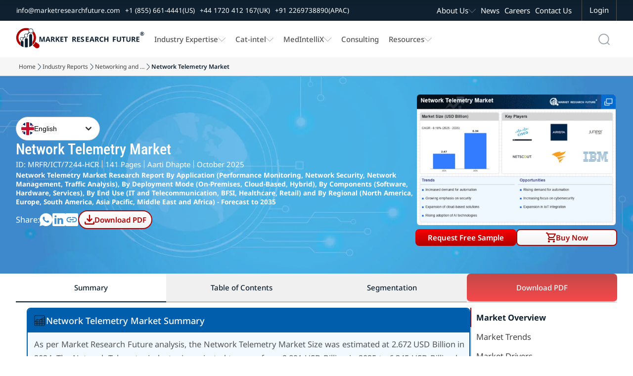

--- FILE ---
content_type: text/html; charset=utf-8
request_url: https://www.marketresearchfuture.com/reports/network-telemetry-market-8716
body_size: 52184
content:
<!DOCTYPE html>
<html lang="en">
  <head>
    <meta charset="UTF-8">
    <meta name="viewport" content="width=device-width, initial-scale=1.0">
    <link rel="preconnect" href="https://www.marketresearchfuture.com" crossorigin>
    
        <link rel="preload" as="image" href="https://www.marketresearchfuture.com/uploads/reports/8716/network-telemetry-market_infograph.webp" fetchpriority="high">


    <!-- Dynamic Meta -->

    <meta name="csrf-param" content="authenticity_token" />
<meta name="csrf-token" content="yKyUGo0umlRwRoGWGnbwlRm8ReW82pxY6rQkRBsNnG_QVbfLKu9FdOl7cUJY36b-KOBH9UL9UUo3B3s8WWwzZw" />
    
    <title>Network Telemetry Market Size, Share | Report | 2035 - MRFR</title>
<meta name="description" content="Network Telemetry Market is Growing at a CAGR of 8.18%, Projected To Reach from USD 2.67 Billion to USD 6.35 Billion During 2025 - 2035 | Demand For Automation" />
<meta name="keywords" content="Network Telemetry Market, Network Telemetry, Network Telemetry Market Share, Network Telemetry Industry, Global Network Telemetry Market, Network Telemetry Market Size, Network Telemetry Market Forecast, Network Telemetry Market Trends" />

    <!-- Home Page Specific Meta -->
      <meta name="twitter:card" content="summary_large_image">
      <meta name="twitter:site" content="@MRFRresearch">
      <meta name="twitter:title" content="Network Telemetry Market Size, Share | Report | 2035 - MRFR">
      <meta name="twitter:description" content="Network Telemetry Market is Growing at a CAGR of 8.18%, Projected To Reach from USD 2.67 Billion to USD 6.35 Billion During 2025 - 2035 | Demand For Automation">
      <meta name="twitter:image" content="https://www.marketresearchfuture.com/assets/logo.svg">
    <!-- Open Graph -->
    <meta property="og:title" content="Network Telemetry Market Size, Share | Report | 2035 - MRFR">
    <meta property="og:description" content="Network Telemetry Market is Growing at a CAGR of 8.18%, Projected To Reach from USD 2.67 Billion to USD 6.35 Billion During 2025 - 2035 | Demand For Automation">
    <meta property="og:url" content="https://www.marketresearchfuture.com/reports/network-telemetry-market-8716">
    <meta property="og:locale" content="en_US">
    <meta property="og:type" content="website">
    <meta property="og:image" content="/uploads/infographics/desktop_Global_Network_Telemetry_Market_information_by_segmentation__growth_drivers_and_regional_analysis.webp">

    <!-- Site Verification & SEO -->
    <meta name="google-site-verification" content="KBA2e3CWxINqEBQFs05GSw5cJaGcos64A7hKV_0MZM0">
    <meta name="document-type" content="Public">
    <meta name="Page-Topic" content="Market Research Reports">
    <meta name="copyright" content="Market Research Future">
    <meta name="classification" content="Market Research Reports">
    <meta name="document-classification" content="Market Research Reports and Consulting Services">
    <meta name="distribution" content="global">
    <meta name="coverage" content="global">
    <meta name="abstract" content="market research reports, industry analysis, syndicated research, Industry Insights, consulting services">
    <meta name="author" content="Market Research Future, https://www.marketresearchfuture.com/">
    <meta name="Audience" content="All, Research Reports, Market Research, Market Study Report, Business, Management, Research, Services, consulting">
    <meta name="msvalidate.01" content="0F4F64913C7E38E288C0FC974F9C156F">

      <link rel="canonical" href="https://www.marketresearchfuture.com/reports/network-telemetry-market-8716">



        <meta name="robots" content="index, follow, max-snippet:-1, max-image-preview:large">









    <!-- Hreflang for Reports Show -->
    <link rel="stylesheet" href="/assets/font-face-2fd805887895b32a883ddb9652e247a5cd9d2d0d32edb8b24d1bbea360aa5718.css" data-turbo-track="reload" />
    <style>
    /* @font-face{font-family:"Noto Sans";src:url(/assets/noto-sans/noto-sans-v42-latin-regular-1771b84c491263c68faf092514b16588c3395e40cf3dc5eccbadb0cf20e35e0e.woff2) format("woff2");font-weight:400;font-style:normal;font-display:swap}
    @font-face{font-family:"Noto Sans";src:url(/assets/noto-sans/noto-sans-v42-latin-500-8e91af358349bfec374b588bde32beba7cc194521fa5994a56b0636831d9aac8.woff2) format("woff2");font-weight:500;font-style:normal;font-display:swap}
    @font-face{font-family:"Noto Sans";src:url(/assets/noto-sans/noto-sans-v42-latin-600-68375c952b910f6d124d015afe086eef2cbcfecbabd0d2e6434551a6f57f2a1f.woff2) format("woff2");font-weight:600;font-style:normal;font-display:swap}
    @font-face{font-family:"Noto Sans";src:url(/assets/noto-sans/noto-sans-v42-latin-700-3148fb9237a2fdf2100c733a2e941f885643086eccd9e42d71bea6e3fc44fbd0.woff2) format("woff2");font-weight:700;font-style:normal;font-display:swap}
    @font-face{font-family:"Roboto Condensed";src:url(/assets/roboto-condensed/roboto-condensed-v31-latin-regular-1c0b4b77b263d0c11344140ac7befffaabea08edb68365c80813f22deb8d3125.woff2) format("woff2");font-weight:400;font-style:normal;font-display:swap}
    @font-face{font-family:"Roboto Condensed";src:url(/assets/roboto-condensed/roboto-condensed-v31-latin-500-aa683e9827c8acc258ccb0d0d7ec103ebb2184c793f01cb207854b0b1664652e.woff2) format("woff2");font-weight:500;font-style:normal;font-display:swap}
    @font-face{font-family:"Geologica";src:url(/assets/geologica/geologica-v5-latin-regular-f858fff4b0150caf571e3c9e6d7b2cba3686fe0aa62e8df04af71821b84dc729.woff2) format("woff2");font-weight:400;font-style:normal;font-display:swap} */
    </style>    
    <style>
    body,h1,p{margin:0;padding:0}.navbar-scroll,.top-nav{display:flex;top:0;background-color:var(--white);width:100%;box-shadow:0 4px 8px 0 rgba(0,0,0,0.103)}.navbar-scroll,.top-nav,body{background-color:var(--white)}.company-logo,.mglass{background-repeat:no-repeat;background-position:center}.menu-item a,.sec-menu-item a{text-decoration:none;font-family:noto sans;font-size:1rem}.navbar-scroll,.top-nav,nav.mrfr-rightmenuNav{box-shadow:0 4px 8px 0 rgba(0,0,0,0.103)}*,.nav-menu-cont{box-sizing:border-box}:root{--primary:#b00101;--secondary:#0f2130;--pri-complementry:#01b0b0;--pri-analogous-01:#b05901;--pri-analogous-02:#b00159;--pri-triadic-01:#01b001;--pri-triadic-02:#0101b0;--pri-tetradic-01:#59b001;--pri-tetradic-02:#01b0b0;--pri-tetradic-03:#5901b0;--blue:#1e90ff;--white:#fff;--black:#000;--dark-gray:#545454;--btn-border-radius:8px;--light-gray:#f6f6f6;--section-dark-bg:#001128; --font-noto: "Noto Sans", "Segoe UI", "Helvetica Neue", Arial, sans-serif; --font-condensed: "Roboto Condensed", "Roboto", "Helvetica Neue", Arial, sans-serif; --font-heading: "Geologica", "Poppins", "Segoe UI", "Helvetica Neue", Arial, sans-serif;}html{scroll-behavior:smooth;font-size:16px}ul{list-style-type:none}.inner-wrapper,.wrapper{display:flex;justify-content:center;flex-direction:column;width:100%}.top-nav{flex-direction:column;justify-content:center;align-items:center;z-index:1}.navbar-scroll{flex-direction:column;justify-content:center;align-items:center;position:fixed;left:0;transform:translateY(-100%);transition:transform .3s ease-in-out;z-index:3}.sec-nav-container,.sec-nav-wrapper{background-color:var(--secondary);display:flex}.navbar-scroll.visible{transform:translateY(0)}.sec-nav-wrapper{justify-content:center;align-items:center;width:100%}.nav-container{display:flex;justify-content:flex-start;width:80%;padding:0 20px}.sec-nav-container{justify-content:flex-start;width:100%;padding:0 20px} .company-logo img{object-fit: contain; object-position: center; margin:0 10px 0 0}.menu-links{display:flex;justify-content:space-between;align-items:center;width:100%}.mglass,.search-container{display:inline-block;height:50px;width:50px}.button{display:inline-block;margin:4px 2px;background-color:var();font-size:14px;padding-left:32px;padding-right:32px;height:50px;line-height:50px;text-align:center;color:#fff;text-decoration:none;cursor:pointer;-moz-user-select:none;-khtml-user-select:none;-webkit-user-select:none;-ms-user-select:none;user-select:none}.button:hover{transition-duration:.4s;-moz-transition-duration:.4s;-webkit-transition-duration:.4s;-o-transition-duration:.4s;background-color:#fff;color:#000}.search-container{position:relative;margin:4px 2px;vertical-align:bottom}.mglass{pointer-events:none;background-image:url(/assets/home_images/Search_Icon_01-db9fadcb7d0606b9b1d5821893879b6ea0354c5916a767e0f6ef907edc327083.svg);background-size:50%}.searchbutton,.searchbutton1{position:absolute;font-size:22px;width:100%;margin:0;padding:0}.search1:focus+.searchbutton,.search1:focus+.searchbutton1,.search:focus+.searchbutton{transition-duration:.4s;-moz-transition-duration:.4s;-webkit-transition-duration:.4s;-o-transition-duration:.4s;background-color:#eee;border-radius:0 10px 10px 0;color:#000}.search,.search1{position:absolute;left:49px;background-color:#eee;outline:0;border:0;padding:0;width:0;height:100%;border-radius:10px 0 0 10px;transition-duration:.4s;-moz-transition-duration:.4s;-webkit-transition-duration:.4s;-o-transition-duration:.4s}.search:focus{width: 290px;padding:0 16px 0 0}.search1:focus{width: 200px;padding:0 16px 0 0}.expandright{left:auto;right:49px}.expandright:focus{padding:0 0 0 16px}.sec-menu-links{display:flex;justify-content:flex-end;align-items:center;width:60%}.sec-contact-links{display:flex;justify-content:flex-start;align-items:center;width:100%}.sec-menu-items{display:flex;justify-content:flex-end}.menu-items{padding:0 10px}.menu-cont{display:flex;list-style:none;margin:0;padding:0}.menu-item{display:flex;align-items:center;height:30px;margin:0 20px 0 0;gap:10px}.cat-sub-menu-item:hover a,.contact-btn:hover,.mega-menu-heading:hover a,.menu-item a:hover,.sec-menu-item a:hover,.sub-menu-item:hover a{color:var(--primary)}.sec-contact-item,.sec-menu-item{display:flex;align-items:center;height:42px;margin:0 20px 0 0;gap:10px}.chevron-icon,.chevron-icon-white{width:15px;height:15px;background-size:100%;background-position:center;background-repeat:no-repeat}.chevron-icon{background-image:url(/assets/home_images/Chevron_Down_01-d13a084395a40a963d2ab778b41747f49240601c574130cc4d761ba431136667.svg)}.chevron-icon-white{background-image:url(/assets/home_images/Chevron_Down_White_01-6bf0b7c95a797213c48570b1ba961a025f9c1b2a32cda0e845fee653a4431e5a.svg)}.cat-mega-menu-cont,.mega-menu-cont{width:auto;gap:20px;background-color:var(--white);position:absolute;top:94px;border-radius:10px;list-style:none;box-shadow:0 0 6px 0 rgba(0,0,0,0.1),0 0 6px 0 rgba(0,0,0,0.1)}.menu-item a{font-weight:500;color:var(--dark-gray)}.sec-contact-item a,.sec-menu-item a{color:var(--white)}.sec-contact-item a,.sub-menu-item a{font-family:noto sans;font-size:.9rem;text-decoration:none}.mega-menu-cont{display:none;right:15%;padding:15px;justify-content:space-between}.cat-col-1,.cat-mega-menu-col,.col-1,.mega-menu-col{display:flex;flex-direction:column}.mega-menu-heading{display:flex;padding:5px;font-weight:700;border-left:solid 2px var(--primary);margin:5px 0}.mega-menu-heading a{font-weight:700}.cat-sub-menu-item,.sub-menu-item{margin:4px 0;padding:0 0 0 12px}.sub-menu-item-no-padding{margin:4px 0;padding:0}.cat-sub-menu-dropdown,.sub-menu-dropdown{display:flex;flex-direction:column;padding:0;row-gap:5px}.menu-item:hover .cat-mega-menu-cont,.menu-item:hover .mega-menu-cont{display:flex;z-index:3}.cat-mega-menu-wrapper{display:flex;column-gap:20px}.cat-mega-menu-cont{display:none;left:20%;padding:15px;justify-content:space-between}.dropdown-content,.menu-item:hover .res-dropdown-menu-cont,.mrfr-rightmenuHasDropdown.open>.mrfr-rightmenuDropdown,.sec-menu-item:hover .abt-dropdown-menu-cont,.tab-buttons{display:flex}.dropdown-menu-top{top:60px !important}.sub-menu-item a{font-weight:500;color:var(--dark-gray)}.tab-buttons{flex-direction:column;padding:0 10px;gap:6px}.tab-btn,.tab-buttons button.active{padding:10px;cursor:pointer;border:0}.tab-buttons btn{padding:15px}.tab-buttons button.active{background-color:#fff1f1;color:var(--primary)}#act-btn,.btn-inactive{border:0;padding:15px}.abt-dropdown-menu-cont,.res-dropdown-menu-cont{width:auto;background-color:var(--white);position:absolute;border-radius:10px;padding:15px;box-shadow:0 0 6px 0 rgba(0,0,0,0.1),0 0 6px 0 rgba(0,0,0,0.1);z-index:1;display:none;gap:20px;list-style:none}.tab-content{display:none}.mrfr-rightmenuDrawer.show ~ .mrfr-rightmenuOverlay,.tab-content.active{display:block}.res-dropdown-menu-cont{top:94px;justify-content:space-between}.abt-dropdown-menu-cont{top:40px;justify-content:space-between}.contact-btn,.login-btn{font-size:1rem;background-color:var(--secondary);color:var(--white);height:42px;cursor:pointer;font-family:noto sans}.contact-btn{display:flex; justify-content: center; align-items: center;padding:0;margin:0 20px 0 0;border:0 solid var(--dark-gray)}.login-btn{padding:0 18px;border-left:1px solid var(--dark-gray);border-right:1px solid var(--dark-gray);border-top:0 solid var(--dark-gray);border-bottom:0 solid var(--dark-gray)}.login-btn:hover{background-color:var(--primary)}nav.mrfr-rightmenuNav{display:none;flex-direction:column;width:100%;height:auto;background-color:#fff;position:fixed;top:0}.top-band{display:flex;justify-content:flex-end;width:100%;height:42px;background-color:#0f2130}.nav-menu-cont{display:flex;width:100%;justify-content:space-between;padding:0 10px}.mrfr-rightmenuBrand,.mrfr-rightmenuToggle{width:70px;height:70px;background-size:100%;background-repeat:no-repeat;background-position:center}.mrfr-rightmenuBrand{background-image:url(/assets/home_images/NavLogoMark_01-5bb3ba09bc3b694ecb32d1a0067a7fcbea3d755ceee48c23bfbd03b673abc2c4.svg)}.right-action-cont{display:flex;justify-content:center;align-items:center;gap:5px}.mrfr-rightmenuToggle{background-image:url(/assets/home_images/HambugarMenu_01-90ec60ca8821eb5f8d46092281e5577cd7ccff83304f0aa29e992afe2d8ccdcd.svg);cursor:pointer}.mrfr-rightmenuDrawer{position:fixed;top:0;right:-100%;width:90%;height:100vh;background-color:#fff;color:#fff;display:flex;flex-direction:column;padding-top:4rem;transition:right .6s;z-index:1000;overflow:auto}.mrfr-rightmenuDrawer.show{right:0}.mrfr-rightmenuClose{position:fixed;top:0;font-size:1.5rem;cursor:pointer;color:#fff;background-color:#0f2130;width:90%;padding:8px 0 8px 12px}.drawer-close-icon{width:44px;height:44px;background-image:url(/assets/home_images/DrawerMenu_Close_01-24b2ee9b3760bf40f5deee334a4171bf8f69a663d5db45bc5ce97df7e3c2e2c8.svg);background-size:60%;background-repeat:no-repeat;background-position:center}.mrfr-rightmenuDrawer ul{list-style:none;padding:0;margin:0}.menu-name-font-weight{font-weight:600 !important}.menu-name-font,.menu-name-font a{font-size:1.2rem !important;font-weight:600 !important}.mrfr-rightmenuDrawer li{border-bottom:1px solid #dedede;list-style:none}.mrfr-rightmenuDrawer a{font-size:1rem;font-family:noto sans;color:#0f2130;text-decoration:none;padding:16px 16px 16px 22px;display:block}.mrfr-rightmenuHasDropdown>a:after,.mrfr-rightmenuHasSubDropdown>a:after{content:url(/assets/home_images/Chevron_Down_01-d13a084395a40a963d2ab778b41747f49240601c574130cc4d761ba431136667.svg);float:right;padding-top:10px}.mrfr-rightmenuDropdown,.mrfr-rightmenuSubDropdown{display:none;flex-direction:column;background-color:#eaeaea}.mrfr-rightmenuHasSubDropdown.open>.mrfr-rightmenuSubDropdown{display:flex;background-color:#f7f7f7}.mrfr-rightmenuDropdown a{padding-left:2rem}.mrfr-rightmenuSubDropdown a{padding-left:3rem}.cat-dr-submenu-title a{padding:12px 0 12px 40px}.cat-dr-submenu-name a{padding:8px 0 8px 50px}.mrfr-rightmenuOverlay{position:fixed;top:0;left:0;width:100vw;height:100vh;background-color:rgba(0,0,0,0.6);display:none;z-index:999}@media only screen and (max-width:400px){.expandright{left:auto;right:0}.right-action-cont{gap:0}.search1:focus{width:170px}}@media only screen and (max-width: 1300px) {.search:focus {width: 195px !important;}}@media only screen and (max-width: 1200px) {.sec-menu-item a{font-size: 0.8rem;}.sec-nav-container{padding: 0 10px;} .sec-nav-container {width: 100% !important;}.search:focus {width: 160px !important;}}@media only screen and (max-width: 1100px) {.company-logo img{width: 190px;height: 67px;}.menu-item a, .sec-menu-item a {font-size:0.95rem;}.menu-item{margin: 0 10px 0 0 !important;}}@media only screen and (max-width: 1150px) {.sec-contact-item a,.sub-menu-item a{font-size:0.8rem !important;}}@media only screen and (max-width: 950px) {.company-logo img { width: 220px; height: 62px;
    }.menu-item a, .sec-menu-item a{font-size:0.8rem !important;}}


    /* --------------------------rd css-------------------------- */
    h1,h2,h3{margin:0}/*.sec-nav-container{width:92%}*/.nav-container{width:92.5%}.navbar-scroll-rd{display:flex;flex-direction:column;justify-content:center;align-items:center;width:100%;position:fixed;top:0;left:0;background-color:var(--white);box-shadow:0 4px 8px 0 rgba(0,0,0,.103);transform:translateY(-100%);transition:transform .3s ease-in-out;z-index:2}.nav-request-btn,.nav-request-btn-small{background:linear-gradient(0deg,#b00101 0,#f80004 100%);font-family:noto sans;cursor:pointer;color:var(--white)}.navbar-scroll-rd.visible{transform:translateY(0)}.mrfr-nav-btn-a,.mrfr-rd-hero-title-cont,.rd-hero-bg-cont{width:100%}.nav-request-btn{flex: 1 1 50%; height:42px;font-size:1rem;font-weight:600;border:none;border-radius:8px;padding:0 5px;margin:8px 0;width: 100%; line-height:2.6;text-align:center;display:inline-flex;justify-content:center;align-items:center}.nav-request-btn-small{height:38px;font-size:.9rem;font-weight:500;border:none;border-radius:6px;padding:0 14px;width:auto;min-width:157px;display:flex;justify-content:center;align-items:center;text-decoration:none}.breadcrumb-item a:hover,.nav-buy-now-btn{color:var(--primary)}.nav-request-btn-small:hover,.nav-request-btn:hover{background:linear-gradient(0deg,#f80004 0,#b00101 100%)}.buy-now-btn-wrapper{display:flex;position:relative;z-index:1;width: 100%;}.mrfr-rd-buy-now-btn{display:flex;width:100%;position: relative;}/*.buy-now-btn-wrapper:focus-within .buy-now-options-dropdown{display:block}*/.nav-buy-now-btn{flex: 1 1 50%; display:flex;justify-content:center;gap:10px;align-items:center;height:42px;font-family:noto sans;font-size:1rem;font-weight:600;background:linear-gradient(0deg,#f2f2f2 0,#fff 100%);border:1.5px solid var(--primary);border-radius:8px;padding:0 18px;margin:8px 0;cursor:pointer;}.breadcrumb-item a,.breadcrumb-item-active{text-decoration:none;font-size:.8rem;font-family:noto sans;overflow:hidden;text-overflow:ellipsis}.cart-icon,.download-icon{width:20px;height:20px;fill:currentColor}.download-pdf-btn:hover,.nav-buy-now-btn:hover{background:linear-gradient(0deg,#b00101 0,#f80004 100%);color:var(--white)}.download-pdf-btn:hover .download-icon,.nav-buy-now-btn:hover .cart-icon{fill:var(--white)}#purchaseFormContainer {display: none;}.mrfr-rd-buy-now-btn:focus-within .buy-now-options-dropdown {display: block;}.buy-now-options-dropdown{display:none;position:absolute;top:84%;right:0;min-width:250px;background:#fff;box-shadow:0 4px 12px rgba(0,0,0,.1);border:2px solid var(--primary);border-radius:6px;margin-top:6px;padding:0;overflow:hidden}.mrfr-rd-buy-now-btn:focus-within #purchaseFormContainer {display: block;}/* JavaScript-based toggle for iOS Safari compatibility */.buy-now-btn-wrapper.active .buy-now-options-dropdown,.buy-now-btn-wrapper.active #purchaseFormContainer,.mrfr-rd-buy-now-btn.active .buy-now-options-dropdown,.mrfr-rd-buy-now-btn.active #purchaseFormContainer{display:block!important}.breadcrumb-arrow,.mrfr-rd-flag-circle{background-position:center;background-repeat:no-repeat}.buy-now-dropdown-cont{display:flex;flex-direction:column}.buy-now-dropdown-header-cont{display:flex;justify-content:center;width:100%;background-color:var(--primary)}.breadcrumbs-wrapper{display:flex;justify-content:center;width:100%;background-color:var(--light-gray)}.breadcrumbs-cont,.mrfr-rd-container{display:flex;justify-content:center;width:90%}.mrfr-rd-container{flex-direction: column;}.breadcrumbs-inner-cont,.mrfr-rd-action-group-cont{display:flex;justify-content:center;width:100%}.breadcrumb-item-group{display:flex;justify-content:flex-start;width:100%;margin:0;padding:10px 0;gap:6px}.breadcrumb-item{display:flex;position:relative;max-width:100px;white-space:nowrap}.breadcrumb-arrow{display:flex;width:14px;height:auto;background-image:url(/assets/home_images/Chevron_Right_01-25d1a06e0ef90ba8b0537813b4a9882a0a78d9a1adca280fdba14af8c3aee15c.webp);background-size:50%}.breadcrumb-item a{color:var(--text-label-gray)}.breadcrumb-item li[title]::after{content:attr(title)}.action-cont,.breadcrumb-item li:hover::after,.mrfr-tab-content.mrfr-active,.rd-title-cont{display:flex}.breadcrumb-item-active{font-weight:600;color:var(--secondary);white-space:nowrap;display:inline-block}.rd-hero-section-wrapper{position:relative;display:flex;flex-direction:column;justify-content:center;align-items:center;width:100%;height:500px;margin:0;border-radius:0}.rd-hero-inner-section{position:relative;display:flex;flex-direction:column;justify-content:space-around;align-items:center;width:90%;height:100%}.rd-hero-cont{display:flex;align-items:center;justify-content:center;width:100%;gap:50px;padding:20px 0}.rd-hero-left-cont{flex: 1 1 50%;display:flex;flex-direction:column;align-items:flex-start;justify-content:center;width:50%;gap: 12px}.rd-hero-bg{position:absolute;top:0;left:0;width:100%;height:100%;object-fit:cover;z-index:0}.mul-ling-selector_cont{display:flex;justify-content:center;font-family:noto sans;text-align:center;font-size:1rem;font-weight:400;font-style:normal;color:var(--secondary)}#mrfr-tab-downloadpdf,.rd-title-cont h1{color:var(--white)}.mrfr-rd-report-description h2,.mrfr-rd-report-info-group,.rd-action-title{color:var(--white);font-family:var(--font-noto)}.lang-name-cont{display:flex;justify-content:center;align-items:center;gap:8px}.mrfr-rd-lang-button,.mrfr-rd-lang-option{gap:10px;cursor:pointer;font-size:14px;background-color:#fff}.mrfr-rd-lang-select{position:relative;min-width:170px}.mrfr-rd-lang-button{display:flex;align-items:center;justify-content:space-between;padding:10px;width:100%;border:1px solid #ccc;border-radius:9999px}.mrfr-rd-flag-circle{width:26px;height:26px;border-radius:50%;background-size:cover;flex-shrink:0}.mrfr-rd-chevron{width:24px;height:24px;transition:transform .2s}.mrfr-rd-open .mrfr-rd-chevron{transform:rotate(180deg)}.mrfr-rd-lang-options{display:none;position:absolute;top:100%;left:0;z-index:999;width:100%;background:#fff;border:1px solid #ccc;border-radius:8px;margin-top:4px;box-shadow:0 2px 6px rgba(0,0,0,.08);overflow:hidden}.mrfr-rd-open .mrfr-rd-lang-options{display:block}.mrfr-rd-lang-option{display:flex;align-items:center;padding:10px 14px}.mrfr-rd-lang-option:hover{background:#f4f4f4}.mrfr-rd-wrapper{display:flex;flex-direction:column;align-items:center;justify-content:center;width:100%}.mrfr-rd-hero-title-cont,.mrfr-rd-report-description{justify-content:flex-start;display:flex}.rd-title-cont h1{display:flex;font-family: var(--font-condensed);font-size:2.5rem;font-weight:500;padding:0;margin:0}.mrfr-rd-report-info-group{display:flex;flex-wrap:wrap;align-items:center;font-size:1.2rem}.mrfr-rd-report-author,.mrfr-rd-report-id,.mrfr-rd-report-pages,.mrfr-rd-report-year{display:flex;padding:4px 0}.vertical-seprator{width:1px;height:20px;background-color:var(--white);margin:0 6px}.mrfr-rd-report-description h2{font-size:1rem;display:-webkit-box;-webkit-line-clamp:7;-webkit-box-orient:vertical;overflow:hidden;text-overflow:ellipsis}.rd-action-group{display:flex;justify-content:flex-start;align-items:center;width:100%;gap:14px}.linkdin-action-link,.sharelink-action-link,.whatsapp-action-link{justify-content:center;background-size:100%;width:32px;height:32px;background-position:center;background-repeat:no-repeat}.rd-action-title{display:flex;font-size:1.2rem}.download-pdf-btn,.mrfr-index-tab-item,.mrfr-tab-btn{font-size:1rem;cursor:pointer}.whatsapp-action-link{display:flex;background-image:url(/assets/home_images/WhatsApp_Icon_White_01-2d9c06c6dfff45ab0f56d2b4242d51afdb0b3a8886709816121692b31494e4ec.svg)}.linkdin-action-link,.sharelink-action-link{display:flex}.rd-infographic,.rd-infographic img{justify-content:center;display:flex;}.whatsapp-action-link:hover{background-image:url(/assets/home_images/WhatsApp_Icon_Primary_01-1302c26cea20aa510853b6d7b70a1501c9f714d292345b77d161bc7ba111a64f.svg)}.linkdin-action-link{background-image:url(/assets/home_images/LinkedIn_Icon_White_01-c59c2e35ed1a861c6958198b2cbce74de29ffee1ec92c74d032bd914f47f723a.svg)}.linkdin-action-link:hover{background-image:url(/assets/home_images/LinkedIn_Icon_Primary_01-3bdd444f97b649053118bad1453b15c1316976cfabd13f1c5b43e7bb8138ac0b.svg)}.sharelink-action-link{background-image:url(/assets/home_images/Link_Icon_White_01-25b546c25b06e3aa71557c43c54759d78d5bb2f2bbc1230043e0670f7d75edca.svg)}.sharelink-action-link:hover{background-image:url(/assets/home_images/Link_Icon_Primary_01-2eeed304f1f32baeb3f36c9292103fc680e24c8f99800d2962f865caa4d82078.svg)}.download-pdf-btn{display: inline-flex;justify-content:center;align-items: center;will-change: transform; gap:10px;align-items:center;width:auto;min-width:150px;height:42px;font-family:noto sans;font-weight:600;background:linear-gradient(0deg,#f2f2f2 0,#fff 100%);border:1.5px solid var(--primary);color:var(--primary);border-radius:30px;padding:0 11px;margin:8px 0}.mrfr-tab-btn,.section-heading h2{font-family:noto sans;font-weight:500}.rd-infographic-cont{display:flex;flex-direction:column;width:100%}.hero-sec-report-actions-cont{display:flex;width:100%;gap:10px}.mrfr-rd-inner-cont{display:flex;justify-content:center;flex-direction:column;width:100%;z-index:0}.mrfr-tab-container{display:flex;width:100%;flex-direction:column;margin-bottom:25px;background:#fff}.mrfr-tab-header{display:flex;border-bottom:1px solid #ddd;background:#f0f0f0;position:sticky;top:70px;z-index:1}.mrfr-tab-btn{display:flex;justify-content:center;width:100%;padding:18px 10px;background:0 0;color:var(--secondary);border:none;border-bottom:2px solid var(--input-border-gray);transition:background-color .3s}.mrfr-tab-btn.mrfr-active{background:#fff;color:var(--secondary);border-bottom:2px solid var(--secondary)}.mrfr-tab-content{display:none;padding:10px 10px}.mrfr-tab-btn-blink,.mrfr-tab-btn-blink.mrfr-active{animation:1s linear infinite blinker;background:linear-gradient(0deg,#f80004 0,#b00101 100%);border-radius:8px;color:var(--white)}@keyframes blinker{50%{opacity:.4}}.mrfr-index-tab-wrapper{display:flex;flex-direction:row-reverse;align-items:flex-start;width:100%;gap:30px}.tabs-info-cont{display:flex;flex-direction:column;width:24%;box-sizing:border-box;position:sticky;top:150px;gap:30px}.mrfr-index-tab-tabs{display:flex;flex-direction:column;width:100%;box-sizing:border-box;height:fit-content}.mrfr-index-tab-item{display:flex;justify-self:start;align-items:center;padding:10px;border-left:2px solid var(--input-border-gray);font-family:noto sans;color:var(--text-label-gray);position:relative}.mrfr-index-tab-item.active{font-weight:700;border-left:2px solid var(--primary);color:var(--secondary)}.mrfr-index-tab-content-container{display:flex;flex-direction:column;flex:1;gap:30px;max-width:75%;font-family:'Noto Sans';line-height:28px;text-align:justify}.section-heading{display:flex;justify-content:flex-start;align-items:center;padding:10px 20px 10px 12px;background-color:var(--section-heading);gap:10px}.section-heading h2{font-size:1.2rem;color:var(--white);padding:0;margin:0}.section-icon-cont-1{background-image:url(/assets/home_images/Market_Summary_Icon_01-821701c3cf1252d248c64b5e72ea50bd31f3294b175b2f5946b16a735a77fcff.svg)}.rd-hero-right-cont{flex: 1 1 50%;display:flex;flex-direction:column;align-items:flex-start;justify-content:center;width:100%;height: 410px;max-width: 510px;}.rd-infographic{width: 100%;aspect-ratio: 505/330;}.rd-infographic img{max-width:100%;background-position:center;background-size:contain;background-repeat:no-repeat}.rd-infographic-action-group{justify-content:center;display:flex;min-height: 60px;width: 100%;}.mrfr-rd-report-request-btn{display: flex;width: 100%;}/* Scale hero and infographic for ~1294px width to match 1617x635 appearance */@media only screen and (min-width: 1200px) and (max-width: 1310px){.rd-hero-section-wrapper{height:400px}.rd-hero-inner-section{width:92%}.rd-hero-cont{gap:40px}.rd-title-cont h1{font-size:2rem}.mrfr-rd-report-info-group{font-size:1rem; line-height:1.2}.vertical-seprator{height:16px}.mrfr-rd-report-description h2{font-size:0.9rem}.rd-action-title{font-size:1rem}.download-pdf-btn,.nav-buy-now-btn,.nav-request-btn{height:34px; line-height:34px;}.hero-sec-report-actions-cont{gap:10px}.rd-hero-right-cont{height:328px; max-width:408px}.rd-infographic{aspect-ratio:505/330}.rd-infographic img{width:404px; height:264px; object-fit:contain}}/* end */@media only screen and (max-width:1550px){.rd-hero-inner-section{width:95%}.nav-container{width:92.5%!important}.rd-title-cont h1{font-size:2rem}.mrfr-rd-container{width:95%}}@media only screen and (max-width:1300px){.sec-nav-container{width:99%; padding:0px 14px;}.nav-container{width:95%!important}.buy-now-btn-wrapper,.hero-sec-report-actions-cont,.nav-buy-now-btn,.nav-request-btn{width:100%}.rd-hero-inner-section{width:95%}.breadcrumbs-cont{width:94%}.rd-title-cont h1{font-size:2rem}.linkdin-action-link,.sharelink-action-link,.whatsapp-action-link{width:26px;height:26px}.rd-action-title{font-size:1.1rem}.download-pdf-btn{height:38px}.mrfr-index-tab-item{font-size:1.1rem;padding:8px 10px}}@media only screen and (max-width:1260px){.tabs-info-cont{gap:24px}.section-heading h2{font-size:1rem}}@media only screen and (max-width:1150px){.nav-request-btn{padding:0 9px;font-size:.9rem}}@media only screen and (max-width:1100px){.rd-hero-left-cont{width:45%;gap:14px}.rd-title-cont h1{font-size:1.8rem}.mrfr-rd-report-info-group{font-size:1.1rem}.mrfr-rd-report-description p{font-size:.9rem}.rd-infographic-action-group{width:100%}}@media only screen and (max-width:900px){.nav-request-btn{min-width:100%;font-size:.9rem}.nav-buy-now-btn{min-width:100%}.rd-hero-cont{gap:30px}.download-pdf-btn{padding:0 8px}}@media only screen and (max-width:800px){.nav-container{align-items:center}.navbar-scroll-rd {z-index:4!important}nav.mrfr-rightmenuNav{z-index:3!important}.breadcrumbs-wrapper{padding:70px 0 0}.rd-hero-section-wrapper{margin:0;height:auto}.nav-buy-now-btn,.nav-request-btn{width:100%;padding:0 5px}.buy-now-btn-wrapper{width:100%}}@media (max-width:768px){.rd-hero-right-cont button,.rd-hero-right-cont a.nav-request-btn {min-height: 42px; line-height: 42px;font-size: 0.9rem;display: inline-flex;align-items: center;justify-content: center;}.rd-hero-left-cont{height:280px;}.rd-hero-right-cont{width:100%;position:relative;display:flex;flex-direction:column;align-items:flex-start;justify-content:center;height:380px}.rd-infographic{width:100%;aspect-ratio: 1.4;}.rd-hero-right-cont img{width:100%;height:100%;display:block;object-fit:contain}.rd-infographic-action-group{position:static;width:100%;text-align:center}.rd-hero-right-cont button{flex:1 1 48%;min-width:120px;font-size:.9rem;white-space:nowrap}.rd-hero-right-cont button+button{margin-left:0;margin-top:10px}}@media only screen and (max-width:750px){.report-actions-cont{width:30%}.rd-action-group{flex-wrap:wrap}}@media only screen and (max-width:700px){.nav-request-btn{font-size:.9rem}.nav-buy-now-btn{font-size:.8rem}}@media only screen and (max-width:650px){.mrfr-tab-header{overflow-x: auto;}.mrfr-tab-btn{min-width: 160px;}.nav-buy-now-btn,.nav-request-btn{width:100%;min-width:0}.nav-request-btn a{text-decoration:none;color:var(--white);font-size:1rem}.buy-now-btn-wrapper{justify-content:center}.buy-now-btn-wrapper,.mrfr-rd-buy-now-btn,.mrfr-rd-report-request-btn,.rd-hero-left-cont{width:100%}.nav-buy-now-btn{font-size:1rem}.menu-links{width:88%}.cust-rep-btn-cont .nav-request-btn{font-size:1.1rem}.rd-hero-cont{flex-direction:column}.rd-hero-right-cont .cta-container{position:absolute;bottom:12px;left:0;width:100%;text-align:center}.mrfr-rd-report-request-btn{justify-content:center}}@media only screen and (max-width:600px){.nav-request-btn{font-size:0.95rem;padding:0 5px}.rd-hero-bg{display:none}.rd-hero-section-wrapper{background:linear-gradient(90deg,#2686c3,#2383c1)}}@media only screen and (max-width:440px){.rd-infographic{aspect-ratio: 1.4;}.nav-container{justify-content:center;width:100%}.nav-request-btn{text-align:center;font-size:0.9rem;}.breadcrumb-item{align-items:center}}@media only screen and (max-width:400px){.rd-hero-left-cont {gap: 7px;}.nav-request-btn{font-size:0.8rem;padding:0;height:35px}.nav-request-btn a{font-size:.8rem}.mrfr-rd-lang-button{padding:6px}.rd-title-cont h1{font-size:1.4rem}.linkdin-action-link,.sharelink-action-link,.whatsapp-action-link{width:20px;height:50px}.download-pdf-btn{height:30px}.download-icon{width:16px;height:16px}.rd-hero-cont{gap:15px;padding:10px}.hero-sec-report-actions-cont{width:100%}.hero-sec-report-actions-cont button{flex:1 1 0;min-width:auto;font-size:.8rem;padding:0 6px;height:42px}.nav-buy-now-btn{font-size:1rem;padding:0;height:35px}.cart-icon{width:15px;height:15px}.rd-hero-right-cont{height: 320px;}.rd-hero-right-cont .cta-container{position:absolute;bottom:12px;left:0;width:100%;text-align:center}.cta-container{min-height:48px}}@media only screen and (max-width:375px){.nav-request-btn{font-size:0.7rem}}

    /* -----------rd css end------------ */
    /* home page hero heading */
    #hero-heading-color-code-2, #hero-heading-color-code-1 {
      font-size: 2em;
    }
    /* ---------------------nav home footer css---------------------- */

    @media only screen and (max-width:1600px){.sec-nav-container{width:96%}}@media only screen and (max-width:1550px){.nav-container,.hero-inner-cont{width:90%}}
    @media only screen and (max-width:1400px){.Sec-nav-container,.nav-container{padding:0;width:95%}.hero-inner-cont{width:95%}.mega-menu-cont{left:1%;right:6%}.cat-mega-menu-cont{left:10%}}
    @media only screen and (max-width:1300px){html{font-size:15px}.sec-nav-container{width:97%;}.sec-menu-item,.sec-contact-item{margin:0 10px 0 0;gap:8px}.mega-menu-cont{left:1%;right:4%}.hero-search-cont{width:70%}#hero-heading-color-code-2,#hero-heading-color-code-1{font-size:5rem}}
    @media only screen and (max-width:1260px){.Sec-nav-container,.nav-container{width:97%}.mega-menu-cont{left:1%;right:1%}.Sec-nav-container{width:100%!important}}
    @media only screen and (max-width:1100px){.Sec-nav-container{width:100%}.cat-mega-menu-cont{left:1%}.search:focus{width:180px!important}}
    @media only screen and (max-width:1080px){html{font-size:14.2px}}
    @media only screen and (max-width:1026px){html{font-size:13.5px}.hero-heading-graph{height:100px}}
    @media only screen and (max-width:980px){.Sec-nav-container{padding:0}.sec-contact-links{display:none}.sec-menu-links{width:100%}.cat-mega-menu-cont{right:1%}.hero-search-cont{width:80%}}
    @media only screen and (max-width:900px){.hero-stats-combo-section{padding:20px 0 80px 0}.hero-heading-group-1,.hero-heading-group-2{flex-direction:column}.hero-search-cont{width:70%}}
    @media only screen and (max-width:800px){.top-nav{display:none}.navbar-scroll{display:none}nav.mrfr-rightmenuNav{display:flex;z-index:1}.top-band{display:none}.hero-stats-combo-section{margin:72px 0 0 0}}
    @media only screen and (max-width:750px){.navbar-scroll{display:none}.hero-stats-combo-section{padding:10px 0 80px 0}.hero-inner-cont{padding:20px 0 80px 0}}
    @media only screen and (max-width:540px){#hero-heading-color-code-2,#hero-heading-color-code-1{font-size:5rem}}
    @media only screen and (max-width:500px){html{font-size:13px}.hero-inner-cont{gap:4%}#hero-heading-color-code-2,#hero-heading-color-code-1{font-size:2.8rem}.hero-search-cont{width:90%}.search:focus{width:120px!important}}
    @media only screen and (max-width:440px){html{font-size:12px}#hero-heading-color-code-2,#hero-heading-color-code-1{font-size:5rem}.hero-heading-graph{width:200px;height:70px}.hero-search-cont{width:96%}.hero-inner-cont{gap:8%}}
    @media only screen and (max-width:375px){#hero-heading-color-code-2,#hero-heading-color-code-1{font-size:3rem}.hero-heading-graph{width:180px;height:60px}.hero-inner-cont{gap:20%}}
    .text-decoration{text-decoration:none;color:inherit}

    </style>
    <!-- Preload Critical Fonts -->
    <link rel="preload" href="/assets/noto-sans/noto-sans-v42-latin-regular-1771b84c491263c68faf092514b16588c3395e40cf3dc5eccbadb0cf20e35e0e.woff2" as="font" type="font/woff2" crossorigin="anonymous"> 

    <link rel="preload" href="/assets/noto-sans/noto-sans-v42-latin-500-8e91af358349bfec374b588bde32beba7cc194521fa5994a56b0636831d9aac8.woff2" as="font" type="font/woff2" crossorigin="anonymous">


    <!-- Favicons -->
    <link rel="icon" type="image/x-icon" href="/assets/favicon-477e45a7319bbda70a479d783a7076d975d2bd1b5ed2102a17ca988693b220e5.png" />

    <link rel="stylesheet" href="/assets/footer-style-01-111b522d9d47c100e84035b5a0d9647b0846ab3f53f2c8d4a30a4a9ba611f1ab.css" media="print" onload="this.media=&#39;all&#39;" data-turbo-track="reload" />
    <link rel="stylesheet" href="/assets/nav-home-footer-media-queries-01-5c1e680a2ee507e1288a33817a5ba124b85a00f7284d180b35111db4a9c298d4.css" media="print" onload="this.media=&#39;all&#39;" data-turbo-track="reload" />
        <link rel="stylesheet" href="/assets/reports/report-details-content-style-01-a68b3d83190e889eb32f12171d1adfddbe2fa78c1c9ce9f25f47795094b83224.css" data-turbo-track="reload" />
  <link rel="stylesheet" href="/assets/free_sample/popUp-request-free-sample-6013fef67dbca841110e89f2ac52005acaff6360c8137cb9c8e6c3ea566fa7c1.css" data-turbo-track="reload" />
  <link rel="stylesheet" href="/assets/free_sample/request-free-sample-media-queries-style-e212839d048a4ed2eb1770b54781c89e8286314c3f3166806f8049c08968ddb4.css" data-turbo-track="reload" />
  <link rel="stylesheet" href="/assets/pdf_get_free_sample/popUp-get-sample-style-86f428487d458541d5a1d9becce1f6eccf8e0726e2e5f4a36118e41281b0f7f5.css" data-turbo-track="reload" />
    <link rel="stylesheet" href="/assets/checkout/popUp-compare-licence-f2cc0f70d0863c5bfd40d46781c00800c451ea161d5a02f0e2625cc5435a3662.css" media="print" onload="this.media=&#39;all&#39;" data-turbo-track="reload" />
    
    <!-- If you must keep it, defer it after the main content -->
    <!-- <script src="https://ajax.cloudflare.com/cdn-cgi/scripts/7d0fa10a/cloudflare-static/rocket-loader.min.js" defer></script> -->
    <!-- CSS -->

    <!-- Fonts -->

    <!-- <link href="https://fonts.googleapis.com/css2?family=Noto+Sans:ital,wght@0,100..900;1,100..900&family=Roboto+Condensed:ital,wght@0,100..900;1,100..900&family=Geologica:wght@100..900&display=swap"
      rel="stylesheet">     -->
    <!-- <link href="https://fonts.googleapis.com/css2?family=Roboto+Condensed:ital,wght@0,100..900;1,100..900&display=swap" rel="stylesheet"> -->
    <!-- <link href="https://fonts.googleapis.com/css2?family=Geologica:wght@100..900&display=swap" rel="stylesheet"> -->
    <!-- <script src="https://code.jquery.com/jquery-3.6.0.min.js" defer></script> -->
    <!-- JS (Deferred) -->
    <!-- <script src="https://code.jquery.com/jquery-3.6.0.min.js" defer></script> -->
  </head>

  <body data-total-pages="" data-current-page="">
    <header class="top-nav">
    <div class="sec-nav-wrapper">
        <nav class="sec-nav-container">
            <div class="sec-contact-links">
                <div class="sec-menu-items">
                    <ul class="menu-cont">
                        <li class="sec-contact-item"><a href="mailto:info@marketresearchfuture.com">info@marketresearchfuture.com</a></li>
                        <li class="sec-contact-item"><a href="tel:+18556614441">+1 (855) 661-4441(US)</a></li>
                        <li class="sec-contact-item"><a href="tel:+441720412167">+44 1720 412 167(UK)</a></li>
                        <li class="sec-contact-item"><a href="tel:+912269738890">+91 2269738890(APAC)</a></li>
                    </ul>
                </div>
            </div>
            <div class="sec-menu-links">
                <div class="sec-menu-items">
                    <ul class="menu-cont">
                        <li class="sec-menu-item"><a href="#">About Us</a>
                            <div class="chevron-icon-white"></div>
                            <div class="abt-dropdown-menu-cont">
                                <div class="mega-menu-col">
                                    <div class="col-1">
                                        <ul class="sub-menu-dropdown">
                                            <li class="sub-menu-item"><a href="/team">Who We Are</a></li> 
                                            <li class="sub-menu-item"><a href="/testimonials">Testimonials</a></li>
                                            <li class="sub-menu-item"><a href="/contact-us">Contact Us</a></li>
                                            <li class="sub-menu-item"><a href="/media-citations">Media Citation</a></li>
                                            <li class="sub-menu-item"><a href="/about-us">Our Culture</a></li>
                                            <li class="sub-menu-item"><a href="/csr">CSR Activities</a></li>
                                        </ul>
                                    </div>
                                </div>
                            </div>
                        </li>
                        <li class="sec-menu-item"><a href="/news">News</a></li>
                        <li class="sec-menu-item"><a href="/careers">Careers</a></li>
                    </ul>
                    <div class="login-btn-cont"><a class="contact-btn text-decoration" style="color: var(--white);" href="/contact-us">Contact Us</a></div>
                    <div class="login-btn-cont">
                            <a class="login-btn" style="display:inline-block; text-decoration:none; padding:10px 15px;" href="/users/sign_in">Login</a>
                  </div>                  
                </div>
            </div>
        </nav>
    </div>

    <nav class="nav-container">
        <a class="company-logo" aria-label="Market Research Future home" href="/">
            <img alt="Market Research Future logo" width="260" height="70" decoding="async" src="/assets/home_images/MRF_TopNav_Logo_01-2f3a3574d23de7fb9929e43016a3c1abe91bf82e7df5f54c6981ddfd930d62ff.svg" />
</a>        <div class="menu-links">
            <div class="menu-items">
                <ul class="menu-cont">
                    <li class="menu-item"><a href="/categories">Industry Expertise</a>
                        <div class="chevron-icon"></div>
                        <div class="mega-menu-cont">
                        
                        <div class="mega-menu-col">
                            <div class="col-1">
                                <div class="mega-menu-heading">
                                    <a href="/reports">All Reports</a>
                                </div>
                            </div>
                    
                                <div class="col-1">
                                    <div class="mega-menu-heading">
                                        <a href="/categories/healthcare-market-report">Healthcare</a>
                                    </div>
                                    <ul class="sub-menu-dropdown">
                                        <li class="sub-menu-item">
                                            <a href="/categories/healthcare-it-market-report">Healthcare IT</a>
                                        </li>
                                        <li class="sub-menu-item">
                                            <a href="/categories/healthcare-services">Healthcare Services</a>
                                        </li>
                                        <li class="sub-menu-item">
                                            <a href="/categories/life-sciences-market-report">Life Sciences</a>
                                        </li>
                                        <li class="sub-menu-item">
                                            <a href="/categories/medical-devices-market-report">Medical Device</a>
                                        </li>
                                        <li class="sub-menu-item">
                                            <a href="/categories/pharmaceutical-market-report">Pharmaceutical</a>
                                        </li>
                                    </ul>
                                </div>
                                <div class="col-1">
                                    <div class="mega-menu-heading">
                                        <a href="/categories/chemicals-market-report">Chemicals and Materials</a>
                                    </div>
                                    <ul class="sub-menu-dropdown">
                                        <li class="sub-menu-item">
                                            <a href="/categories/advanced-materials">Advanced Materials</a>
                                        </li>
                                        <li class="sub-menu-item">
                                            <a href="/categories/agrochemicals">Agrochemicals</a>
                                        </li>
                                        <li class="sub-menu-item">
                                            <a href="/categories/basic-chemicals">Basic Chemicals</a>
                                        </li>
                                        <li class="sub-menu-item">
                                            <a href="/categories/materials">Materials</a>
                                        </li>
                                        <li class="sub-menu-item">
                                            <a href="/categories/metals-alloys">Metals &amp; Alloys</a>
                                        </li>
                                        <li class="sub-menu-item">
                                            <a href="/categories/mining">Mining</a>
                                        </li>
                                        <li class="sub-menu-item">
                                            <a href="/categories/polymers-plastics">Polymers &amp; Plastics</a>
                                        </li>
                                        <li class="sub-menu-item">
                                            <a href="/categories/renewable-chemicals">Renewable Chemicals</a>
                                        </li>
                                        <li class="sub-menu-item">
                                            <a href="/categories/specialty-chemicals">Specialty Chemicals</a>
                                        </li>
                                    </ul>
                                </div>
                        </div>

                            <div class="mega-menu-col">
                                <div class="col-1">
                                <div class="mega-menu-heading">
                                    <a href="/categories/information-and-communications-technology">Information and Communications Technology</a>
                                </div>
                                    <ul class="sub-menu-dropdown">
                                        <li class="sub-menu-item">
                                            <a href="/categories/ai-and-analytics">AI and Analytics</a>
                                        </li>
                                        <li class="sub-menu-item">
                                            <a href="/categories/cloud">Cloud</a>
                                        </li>
                                        <li class="sub-menu-item">
                                            <a href="/categories/iot-and-m2m-communication">IoT and M2M communication</a>
                                        </li>
                                        <li class="sub-menu-item">
                                            <a href="/categories/it-security">IT Security</a>
                                        </li>
                                        <li class="sub-menu-item">
                                            <a href="/categories/networking-and-telecommunications">Networking and Telecommunications</a>
                                        </li>
                                        <li class="sub-menu-item">
                                            <a href="/categories/service">Service</a>
                                        </li>
                                        <li class="sub-menu-item">
                                            <a href="/categories/software">Software</a>
                                        </li>
                                        <li class="sub-menu-item">
                                            <a href="/categories/technology">Technology</a>
                                        </li>
                                    </ul>
                                </div>
                                <div class="col-1">
                                <div class="mega-menu-heading">
                                    <a href="/categories/semiconductor-electronics">Semiconductor &amp; Electronics</a>
                                </div>
                                    <ul class="sub-menu-dropdown">
                                        <li class="sub-menu-item">
                                            <a href="/categories/camera-display-and-lighting">Camera, Display and Lighting</a>
                                        </li>
                                        <li class="sub-menu-item">
                                            <a href="/categories/chipset-and-processors">Chipset and Processors</a>
                                        </li>
                                        <li class="sub-menu-item">
                                            <a href="/categories/consumer-electronic-devices">Consumer Electronic Devices</a>
                                        </li>
                                        <li class="sub-menu-item">
                                            <a href="/categories/security-and-access-control-equipment">Security, Access Control and Robotics</a>
                                        </li>
                                        <li class="sub-menu-item">
                                            <a href="/categories/sensor-and-control">Sensor and Control</a>
                                        </li>
                                        <li class="sub-menu-item">
                                            <a href="/categories/silicon-wafer-and-fabrication">Silicon, Wafer and Fabrication</a>
                                        </li>
                                        <li class="sub-menu-item">
                                            <a href="/categories/test-and-measurement">Test and Measurement</a>
                                        </li>
                                    </ul>
                                </div>
                            </div>
                            <div class="mega-menu-col">
                                <div class="col-1">
                                <div class="mega-menu-heading">
                                    <a href="/categories/energy-power">Energy &amp; Power</a>
                                </div>
                                    <ul class="sub-menu-dropdown">
                                        <li class="sub-menu-item">
                                            <a href="/categories/batteries">Batteries</a>
                                        </li>
                                        <li class="sub-menu-item">
                                            <a href="/categories/drilling-intervention-and-completion">Drilling, Intervention and Completion</a>
                                        </li>
                                        <li class="sub-menu-item">
                                            <a href="/categories/pumps-motors-and-control-devices">Industrial Motors, Pumps, and Control Devices</a>
                                        </li>
                                        <li class="sub-menu-item">
                                            <a href="/categories/offshore-oil-and-gas">Offshore Oil and Gas</a>
                                        </li>
                                        <li class="sub-menu-item">
                                            <a href="/categories/power-generation-transmission-and-distribution">Power Generation, Transmission and Distribution</a>
                                        </li>
                                        <li class="sub-menu-item">
                                            <a href="/categories/renewable-energy">Renewable Energy</a>
                                        </li>
                                    </ul>
                                </div>
                                <div class="col-1">
                                <div class="mega-menu-heading">
                                    <a href="/categories/automobile">Automobile</a>
                                </div>
                                    <ul class="sub-menu-dropdown">
                                        <li class="sub-menu-item">
                                            <a href="/categories/automotive-components">Automotive Components</a>
                                        </li>
                                        <li class="sub-menu-item">
                                            <a href="/categories/automotive-technology-services">Automotive Technology, Services</a>
                                        </li>
                                        <li class="sub-menu-item">
                                            <a href="/categories/bikes-motorcycles">Bikes and Motorcycles</a>
                                        </li>
                                        <li class="sub-menu-item">
                                            <a href="/categories/ice-electric-hybrid-and-autonomous-vehicles">ICE, Electric, Hybrid, Autonomous Vehicles</a>
                                        </li>
                                        <li class="sub-menu-item">
                                            <a href="/categories/off-road-vehicles-lcvs-and-hcvs">Off-Road Vehicles, LCV, HCV</a>
                                        </li>
                                        <li class="sub-menu-item">
                                            <a href="/categories/railway">Railway</a>
                                        </li>
                                        <li class="sub-menu-item">
                                            <a href="/categories/telematics-and-infotainment">Telematics and Infotainment</a>
                                        </li>
                                        <li class="sub-menu-item">
                                            <a href="/categories/tires-and-wheels">Tires and Wheels</a>
                                        </li>
                                    </ul>
                                </div>
                            </div>
                    
                        <div class="mega-menu-col">
                            <div class="col-1">
                                <div class="mega-menu-heading">
                                    <a href="/categories/bfsi">BFSI</a>
                                </div>
                                <div class="mega-menu-heading">
                                    <a href="/categories/mro">MRO</a>
                                </div>
                                <div class="mega-menu-heading">
                                    <a href="/categories/professional-services">Professional Services</a>
                                </div>
                                <div class="mega-menu-heading">
                                    <a href="/categories/food-beverages-nutrition-market-report">Food, Beverages &amp; Nutrition</a>
                                </div>
                                <div class="mega-menu-heading">
                                    <a href="/categories/consumer-and-retail">Consumer and Retail</a>
                                </div>
                                <div class="mega-menu-heading">
                                    <a href="/categories/aerospace-defense">Aerospace &amp; Defense</a>
                                </div>
                                <div class="mega-menu-heading">
                                    <a href="/categories/industrial-automation-equipment-market-report">Industrial Automation &amp; Equipment</a>
                                </div>
                                <div class="mega-menu-heading">
                                    <a href="/categories/packaging-transport">Packaging &amp; Transport</a>
                                </div>
                                <div class="mega-menu-heading">
                                    <a href="/categories/construction">Construction</a>
                                </div>
                                <div class="mega-menu-heading">
                                    <a href="/categories/agriculture">Agriculture</a>
                                </div>
                            </div>
                        </div>
                    
                        </div>
                    </li>
              

                    <li class="menu-item"><a href="/cat-intel">Cat-intel</a>
                        <div class="chevron-icon"></div>
                        <div class="cat-mega-menu-cont">
                            <div class="dropdown-content" id="dropdownMenu">
                            
                                <div class="tab-buttons">
                                    <button class="tab-btn active" data-tab-target="direct">Direct Reports</button>
                                    <button class="tab-btn" data-tab-target="indirect">Indirect Reports</button>
                                </div>

                                <div class="tab-content-wrapper">
                                    <!-- Direct Reports Tab -->
                                    <div class="tab-content active" data-tab="direct">
                                        <div class="cat-mega-menu-wrapper">
                                            <div class="cat-mega-menu-col">
                                                <div class="cat-col-1">
                                                    <div class="mega-menu-heading">
                                                    <a href="/cat-intel/category-intelligence/manufacturing-and-production-materials">
                                                        Manufacturing and Production Materials
                                                    </a>
                                                    </div>
                                                    <ul class="cat-sub-menu-dropdown">
                                                        <li class="cat-sub-menu-item">
                                                        <a href="/cat-intel/category-intelligence/tires-and-polymers-for-manufacturing">
                                                            Tires and Polymers for Manufacturing
                                                        </a>
                                                        </li>
                                                        <li class="cat-sub-menu-item">
                                                        <a href="/cat-intel/category-intelligence/construction-and-mining-materials">
                                                            Construction and Mining Materials
                                                        </a>
                                                        </li>
                                                        <li class="cat-sub-menu-item">
                                                        <a href="/cat-intel/category-intelligence/pharmaceutical-and-medical-equipment">
                                                            Pharmaceutical and Medical Equipment
                                                        </a>
                                                        </li>
                                                        <li class="cat-sub-menu-item">
                                                        <a href="/cat-intel/category-intelligence/electrical-and-industrial-materials">
                                                            Electrical and Industrial Materials
                                                        </a>
                                                        </li>
                                                        <li class="cat-sub-menu-item">
                                                        <a href="/cat-intel/category-intelligence/packaging-components">
                                                            Packaging Components
                                                        </a>
                                                        </li>
                                                    </ul>
                                                </div>
                                                <div class="cat-col-1">
                                                    <div class="mega-menu-heading">
                                                    <a href="/cat-intel/category-intelligence/manufacturing-and-industrial-components">
                                                        Manufacturing and Industrial Components
                                                    </a>
                                                    </div>
                                                    <ul class="cat-sub-menu-dropdown">
                                                        <li class="cat-sub-menu-item">
                                                        <a href="/cat-intel/category-intelligence/apparel-and-textile-components">
                                                            Apparel and Textile Components
                                                        </a>
                                                        </li>
                                                        <li class="cat-sub-menu-item">
                                                        <a href="/cat-intel/category-intelligence/packaging-materials-and-components">
                                                            Packaging Materials and Components
                                                        </a>
                                                        </li>
                                                        <li class="cat-sub-menu-item">
                                                        <a href="/cat-intel/category-intelligence/construction-and-mining-equipment">
                                                            Construction and Mining Equipment
                                                        </a>
                                                        </li>
                                                        <li class="cat-sub-menu-item">
                                                        <a href="/cat-intel/category-intelligence/electrical-and-pharmaceutical-components">
                                                            Electrical and Pharmaceutical Components
                                                        </a>
                                                        </li>
                                                        <li class="cat-sub-menu-item">
                                                        <a href="/cat-intel/category-intelligence/industrial-equipment-and-machinery">
                                                            Industrial Equipment and Machinery
                                                        </a>
                                                        </li>
                                                    </ul>
                                                </div>
                                            </div>
                                            <div class="cat-mega-menu-col">
                                                <div class="cat-col-1">
                                                    <div class="mega-menu-heading">
                                                    <a href="/cat-intel/category-intelligence/finished-goods-and-consumer-products">
                                                        Finished Goods and Consumer Products
                                                    </a>
                                                    </div>
                                                    <ul class="cat-sub-menu-dropdown">
                                                        <li class="cat-sub-menu-item">
                                                        <a href="/cat-intel/category-intelligence/packaging-solutions">
                                                            Packaging Solutions
                                                        </a>
                                                        </li>
                                                        <li class="cat-sub-menu-item">
                                                        <a href="/cat-intel/category-intelligence/personal-protective-equipment">
                                                            Personal Protective Equipment
                                                        </a>
                                                        </li>
                                                        <li class="cat-sub-menu-item">
                                                        <a href="/cat-intel/category-intelligence/medical-and-healthcare-products">
                                                            Medical and Healthcare Products
                                                        </a>
                                                        </li>
                                                        <li class="cat-sub-menu-item">
                                                        <a href="/cat-intel/category-intelligence/food-products-and-nutraceuticals">
                                                            Food Products and Nutraceuticals
                                                        </a>
                                                        </li>
                                                    </ul>
                                                </div>
                                                <div class="cat-col-1">
                                                    <div class="mega-menu-heading">
                                                    <a href="/cat-intel/category-intelligence/raw-materials-and-natural-resources">
                                                        Raw Materials and Natural Resources
                                                    </a>
                                                    </div>
                                                    <ul class="cat-sub-menu-dropdown">
                                                        <li class="cat-sub-menu-item">
                                                        <a href="/cat-intel/category-intelligence/wood-and-precious-materials">
                                                            Wood and Precious Materials
                                                        </a>
                                                        </li>
                                                        <li class="cat-sub-menu-item">
                                                        <a href="/cat-intel/category-intelligence/polymers-and-plastics">
                                                            Polymers and Plastics
                                                        </a>
                                                        </li>
                                                        <li class="cat-sub-menu-item">
                                                        <a href="/cat-intel/category-intelligence/agriculture-and-animal-products">
                                                            Agriculture and Animal Products
                                                        </a>
                                                        </li>
                                                        <li class="cat-sub-menu-item">
                                                        <a href="/cat-intel/category-intelligence/metals-and-minerals">
                                                            Metals and Minerals
                                                        </a>
                                                        </li>
                                                        <li class="cat-sub-menu-item">
                                                        <a href="/cat-intel/category-intelligence/chemicals">
                                                            Chemicals
                                                        </a>
                                                        </li>
                                                    </ul>
                                                </div>
                                            </div>
                                        </div>
                                    </div>

                                    <!-- Indirect Reports Tab -->
                                    <div class="tab-content" data-tab="indirect">
                                        <div class="cat-mega-menu-wrapper">
                                            <div class="cat-mega-menu-col">
                                                <div class="cat-col-1">
                                                    <div class="mega-menu-heading">
                                                    <a href="/cat-intel/category-intelligence/professional-and-business-services">
                                                        Professional and Business Services
                                                    </a>
                                                    </div>
                                                    <ul class="cat-sub-menu-dropdown">
                                                        <li class="cat-sub-menu-item">
                                                        <a href="/cat-intel/category-intelligence/geotechnical-and-engineering-services">
                                                            Geotechnical and Engineering Services
                                                        </a>
                                                        </li>
                                                        <li class="cat-sub-menu-item">
                                                        <a href="/cat-intel/category-intelligence/education-and-training-services">
                                                            Education and Training Services
                                                        </a>
                                                        </li>
                                                        <li class="cat-sub-menu-item">
                                                        <a href="/cat-intel/category-intelligence/media-and-communications-services">
                                                            Media and Communications Services
                                                        </a>
                                                        </li>
                                                        <li class="cat-sub-menu-item">
                                                        <a href="/cat-intel/category-intelligence/financial-and-hr-services">
                                                            Financial and HR Services
                                                        </a>
                                                        </li>
                                                        <li class="cat-sub-menu-item">
                                                        <a href="/cat-intel/category-intelligence/market-research-and-data-services">
                                                            Market Research and Data Services
                                                        </a>
                                                        </li>
                                                    </ul>
                                                </div>
                                                <div class="cat-col-1">
                                                    <div class="mega-menu-heading">
                                                    <a href="/cat-intel/category-intelligence/technology-and-software">
                                                        Technology and Software
                                                    </a>
                                                    </div>
                                                    <ul class="cat-sub-menu-dropdown">
                                                        <li class="cat-sub-menu-item">
                                                        <a href="/cat-intel/category-intelligence/device-and-telecommunications-management">
                                                            Device and Telecommunications Management
                                                        </a>
                                                        </li>
                                                        <li class="cat-sub-menu-item">
                                                        <a href="/cat-intel/category-intelligence/automation-and-robotics-solutions">
                                                            Automation and Robotics Solutions
                                                        </a>
                                                        </li>
                                                        <li class="cat-sub-menu-item">
                                                        <a href="/cat-intel/category-intelligence/financial-technology-and-software-development">
                                                            Financial Technology and Software Development
                                                        </a>
                                                        </li>
                                                        <li class="cat-sub-menu-item">
                                                        <a href="/cat-intel/category-intelligence/healthcare-and-warehouse-technology">
                                                            Healthcare and Warehouse Technology
                                                        </a>
                                                        </li>
                                                        <li class="cat-sub-menu-item">
                                                        <a href="/cat-intel/category-intelligence/communication-and-call-center-technology">
                                                            Communication and Call Center Technology
                                                        </a>
                                                        </li>
                                                    </ul>
                                                </div>
                                            </div>
                                            <div class="cat-mega-menu-col">
                                                <div class="cat-col-1">
                                                    <div class="mega-menu-heading">
                                                    <a href="/cat-intel/category-intelligence/professional-services">
                                                        Professional Services
                                                    </a>
                                                    </div>
                                                    <ul class="cat-sub-menu-dropdown">
                                                        <li class="cat-sub-menu-item">
                                                        <a href="/cat-intel/category-intelligence/it-and-engineering-services">
                                                            IT and Engineering Services
                                                        </a>
                                                        </li>
                                                        <li class="cat-sub-menu-item">
                                                        <a href="/cat-intel/category-intelligence/event-management">
                                                            Event Management
                                                        </a>
                                                        </li>
                                                        <li class="cat-sub-menu-item">
                                                        <a href="/cat-intel/category-intelligence/staffing-and-recruitment">
                                                            Staffing and Recruitment
                                                        </a>
                                                        </li>
                                                        <li class="cat-sub-menu-item">
                                                        <a href="/cat-intel/category-intelligence/marketing-and-communications">
                                                            Marketing and Communications
                                                        </a>
                                                        </li>
                                                        <li class="cat-sub-menu-item">
                                                        <a href="/cat-intel/category-intelligence/healthcare-services">
                                                            Healthcare Services
                                                        </a>
                                                        </li>
                                                    </ul>
                                                </div>
                                                <div class="cat-col-1">
                                                    <div class="mega-menu-heading">
                                                    <a href="/cat-intel/category-intelligence/facility-management">
                                                        Facility Management
                                                    </a>
                                                    </div>
                                                    <ul class="cat-sub-menu-dropdown">
                                                        <li class="cat-sub-menu-item">
                                                        <a href="/cat-intel/category-intelligence/security-and-grounds-management">
                                                            Security and Grounds Management
                                                        </a>
                                                        </li>
                                                        <li class="cat-sub-menu-item">
                                                        <a href="/cat-intel/category-intelligence/facility-maintenance-and-operations">
                                                            Facility Maintenance and Operations
                                                        </a>
                                                        </li>
                                                        <li class="cat-sub-menu-item">
                                                        <a href="/cat-intel/category-intelligence/hvac-and-building-automation">
                                                            HVAC and Building Automation
                                                        </a>
                                                        </li>
                                                        <li class="cat-sub-menu-item">
                                                        <a href="/cat-intel/category-intelligence/waste-and-environmental-services">
                                                            Waste and Environmental Services
                                                        </a>
                                                        </li>
                                                        <li class="cat-sub-menu-item">
                                                        <a href="/cat-intel/category-intelligence/cleaning-and-janitorial-services">
                                                            Cleaning and Janitorial Services
                                                        </a>
                                                        </li>
                                                    </ul>
                                                </div>
                                            </div>
                                            <div class="cat-mega-menu-col">
                                                <div class="cat-col-1">
                                                    <div class="mega-menu-heading">
                                                    <a href="/cat-intel/category-intelligence/supply-chain-and-logistics">
                                                        Supply Chain and Logistics
                                                    </a>
                                                    </div>
                                                    <ul class="cat-sub-menu-dropdown">
                                                        <li class="cat-sub-menu-item">
                                                        <a href="/cat-intel/category-intelligence/labor-and-aviation-services">
                                                            Labor and Aviation Services
                                                        </a>
                                                        </li>
                                                        <li class="cat-sub-menu-item">
                                                        <a href="/cat-intel/category-intelligence/pharmaceutical-distribution-and-packaging">
                                                            Pharmaceutical Distribution and Packaging
                                                        </a>
                                                        </li>
                                                        <li class="cat-sub-menu-item">
                                                        <a href="/cat-intel/category-intelligence/packaging-and-logistics-solutions">
                                                            Packaging and Logistics Solutions
                                                        </a>
                                                        </li>
                                                        <li class="cat-sub-menu-item">
                                                        <a href="/cat-intel/category-intelligence/warehousing-and-distribution">
                                                            Warehousing and Distribution
                                                        </a>
                                                        </li>
                                                        <li class="cat-sub-menu-item">
                                                        <a href="/cat-intel/category-intelligence/freight-and-transportation-services">
                                                            Freight and Transportation Services
                                                        </a>
                                                        </li>
                                                    </ul>
                                                </div>
                                                <div class="cat-col-1">
                                                    <div class="mega-menu-heading">
                                                    <a href="/cat-intel/category-intelligence/utilities-and-energy">
                                                        Utilities and Energy
                                                    </a>
                                                    </div>
                                                    <ul class="cat-sub-menu-dropdown">
                                                        <li class="cat-sub-menu-item">
                                                        <a href="/cat-intel/category-intelligence/energy-solutions-and-management">
                                                            Energy Solutions and Management
                                                        </a>
                                                        </li>
                                                        <li class="cat-sub-menu-item">
                                                        <a href="/cat-intel/category-intelligence/natural-gas-and-renewable-energy">
                                                            Natural Gas and Renewable Energy
                                                        </a>
                                                        </li>
                                                        <li class="cat-sub-menu-item">
                                                        <a href="/cat-intel/category-intelligence/energy-solutions-and-management">
                                                            Energy Solutions and Management
                                                        </a>
                                                        </li>
                                                        <li class="cat-sub-menu-item">
                                                        <a href="/cat-intel/category-intelligence/oil-and-gas-services">
                                                            Oil and Gas Services
                                                        </a>
                                                        </li>
                                                        <li class="cat-sub-menu-item">
                                                        <a href="/cat-intel/category-intelligence/water-treatment-and-waste-services">
                                                            Water Treatment and Waste Services
                                                        </a>
                                                        </li>
                                                        <li class="cat-sub-menu-item">
                                                        <a href="/cat-intel/category-intelligence/natural-gas-and-renewable-energy">
                                                            Natural Gas and Renewable Energy
                                                        </a>
                                                        </li>
                                                        <li class="cat-sub-menu-item">
                                                        <a href="/cat-intel/category-intelligence/electricity-and-power-generation">
                                                            Electricity and Power Generation
                                                        </a>
                                                        </li>
                                                    </ul>
                                                </div>
                                            </div>
                                        </div>
                                    </div>
                                </div>
                            </div>
                        </div>
                    </li>

                    <li class="menu-item"><a href="/medintellix">MedIntelliX</a>
                        <div class="chevron-icon"></div>
                        <div class="res-dropdown-menu-cont">
                          <div class="mega-menu-col">
                            <div class="col-1">
                                <ul class="sub-menu-dropdown">
                                    <li class="sub-menu-item-no-padding">
                                      <a href="/medintellix/category/clinical-trial-analysis">Clinical Trial Analysis</a>
                                    </li>
                                    <li class="sub-menu-item-no-padding">
                                      <a href="/medintellix/category/regulatory-landscape">Regulatory Landscape</a>
                                    </li>
                                    <li class="sub-menu-item-no-padding">
                                      <a href="/medintellix/category/brand-share-analysis">Brand Share Analysis</a>
                                    </li>
                                    <li class="sub-menu-item-no-padding">
                                      <a href="/medintellix/category/pricing-analysis">Pricing Analysis</a>
                                    </li>
                                    <li class="sub-menu-item-no-padding">
                                      <a href="/medintellix/category/epidemiology-study">Epidemiology Study</a>
                                    </li>
                                </ul>
                            </div>
                          </div>
                        </div>
                    </li>

                    <li class="menu-item"><a href="/consulting-services">Consulting</a> </li>
                    <li class="menu-item"><a href="#">Resources</a>
                        <div class="chevron-icon"></div>
                        <div class="res-dropdown-menu-cont">
                            <div class="mega-menu-col">
                                <div class="col-1">
                                    <ul class="sub-menu-dropdown">
                                        <li class="sub-menu-item-no-padding"><a href="/infographics">Infographics</a></li> 
                                        <li class="sub-menu-item-no-padding"><a href="/press-release">Press Releases</a></li>
                                        <li class="sub-menu-item-no-padding"><a href="/articles">Articles</a></li>
                                        <li class="sub-menu-item-no-padding"><a href="/case-studies">Case Studies</a></li>
                                        <li class="sub-menu-item-no-padding"><a href="/videos">Industries Videos</a></li>
                                        <li class="sub-menu-item-no-padding"><a href="/blogs">Blogs</a></li>
                                    </ul>
                                </div>
                            </div>
                        </div>
                    </li>

                </ul>
            </div>

            <div class="search-container">
                <form class="search-form" action="/reports" accept-charset="UTF-8" method="get">
                  <input placeholder="Search Reports" class="search expandright" id="searchright" required="required" autocomplete="off" type="search" name="q" />
                  <label class="button searchbutton" for="searchright"><span class="mglass"></span></label>
</form>            </div>  
        </div>
    </nav>
</header>

<!-- Render Search Results Dropdown -->
<!-- app/views/layouts/_search_results.html.erb -->
<div class="search-dropdown-wrapper" id="searchDropdownWrapper">
  <div class="search-dropdown-overlay" id="searchDropdownOverlay"></div>
  <div class="search-dropdown-cont">
      <div class="search-close-btn" id="searchCloseBtn">&times;</div>
      <div class="search-dropdown-inner-cont" id="dropdownMenu">
          <!-- Loading State -->
          <div class="search-loading-state" id="searchLoadingState">
              <div class="loading-spinner"></div>
              <p>Searching...</p>
          </div>
          <!-- Results Content -->
          <div class="search-results-content" id="searchResultsContent">
              <!-- Results will be dynamically inserted here -->
          </div>
          <!-- No Results State -->
          <div class="search-no-results" id="searchNoResults" style="display: none;">
              <div class="no-results-icon"></div>
              <!-- <h3>No Results Found</h3> -->
              <p>Try different keywords or browse our categories</p>
              <a class="browse-all-btn" href="/reports">Browse All Reports</a>
          </div>
      </div>
  </div>
</div>


<style>

/* Search Dropdown Wrapper - Full Width Overlay */
.search-dropdown-wrapper {
display: none;
position: fixed;
top: 5%;
left: 0;
width: 100vw;
height: 100vh;
z-index: 9999;
pointer-events: none;
}

.search-dropdown-wrapper.active {
display: block;
pointer-events: auto;
}

/* Overlay Background */
.search-dropdown-overlay {
position: absolute;
top: 0;
left: 0;
width: 100%;
height: 100%;
/* background-color: rgba(0, 0, 0, 0.4); */
animation: fadeIn 0.2s ease-in;
}

/* Dropdown Container - Positioned from center */
.search-dropdown-cont {
position: absolute;
top: 110px; /* Below header */
left: 50%;
transform: translateX(-50%);
width: 90%;
max-width: 1100px;
max-height: 70vh;
background-color: var(--white);
border-radius: 12px;
box-shadow: 0 8px 32px rgba(0, 0, 0, 0.15);
overflow-y: auto;
animation: slideDown 0.3s ease-out;
pointer-events: auto;
}

@keyframes fadeIn {
from {
  opacity: 0;
}
to {
  opacity: 1;
}
}

@keyframes slideDown {
from {
  opacity: 0;
  transform: translateX(-50%) translateY(-20px);
}
to {
  opacity: 1;
  transform: translateX(-50%) translateY(0);
}
}

/* Inner Container */
.search-dropdown-inner-cont {
display: flex;
flex-direction: column;
width: 100%;
padding: 25px;
gap: 20px;
}

/* Loading State */
.search-loading-state {
display: flex;
flex-direction: column;
align-items: center;
justify-content: center;
padding: 40px 20px;
gap: 15px;
}

.loading-spinner {
width: 40px;
height: 40px;
border: 4px solid #f3f3f3;
border-top: 4px solid var(--primary);
border-radius: 50%;
animation: spin 1s linear infinite;
}

@keyframes spin {
0% { transform: rotate(0deg); }
100% { transform: rotate(360deg); }
}

.search-loading-state p {
font-family: 'Noto Sans', sans-serif;
font-size: 1rem;
color: var(--dark-gray);
margin: 0;
}

/* Results Content */
.search-results-content {
display: flex;
flex-direction: column;
gap: 25px;
}

/* Search Result Row */
.search-cont-row {
display: flex;
gap: 20px;
align-items: flex-start;
}

/* Result Title */
.result-title {
display: flex;
padding: 8px 0 8px 12px;
align-self: flex-start;
flex: 0 0 160px;
border-left: 3px solid var(--primary);
}

.result-title h3 {
font-family: 'Noto Sans', sans-serif;
font-size: 1.1rem;
font-weight: 600;
color: var(--secondary);
margin: 0;
}

/* Search Tags */
.search-result-tags {
display: flex;
flex-wrap: wrap;
gap: 10px;
flex: 1;
}

.search-tag {
display: inline-flex;
padding: 8px 16px;
border: 1.5px solid var(--primary);
border-radius: 50px;
font-family: 'Noto Sans', sans-serif;
font-size: 0.9rem;
font-weight: 500;
color: var(--primary);
text-decoration: none;
transition: all 0.2s ease;
white-space: nowrap;
}

.search-tag:hover {
background-color: var(--primary);
color: var(--white);
transform: translateY(-2px);
box-shadow: 0 2px 8px rgba(176, 1, 1, 0.2);
}

/* Report/Release/Blog Lists */
.search-result-reports,
.search-result-releases,
.search-result-blogs {
display: flex;
flex-direction: column;
gap: 14px;
flex: 1;
}

/* Individual Items */
.search-report,
.search-release,
.search-blog {
display: flex;
gap: 14px;
align-items: flex-start;
padding: 10px;
border-radius: 8px;
transition: background-color 0.2s ease;
}

.search-report:hover,
.search-release:hover,
.search-blog:hover {
background-color: #f9f9f9;
}

/* Report Thumbnail */
.report-thumbnail {
display: flex;
justify-content: center;
align-items: center;
width: 50px;
height: 50px;
background-image: url("/assets/home_images/Related_Report_Profile_Image_01-3af28d952cd4abde3bc0861f3eacbdef8c929ff4d59e86226974622c4b1b8311.png");
border-radius: 8px;
flex-shrink: 0;
}

.report-thumbnail h2 {
font-family: 'Noto Sans', sans-serif;
font-size: 1.5rem;
font-weight: 600;
color: var(--white);
margin: 0;
}

/* Links */
.report-link a,
.release-link a,
.blog-link a {
font-family: 'Noto Sans', sans-serif;
font-size: 0.95rem;
font-weight: 400;
color: var(--secondary);
text-decoration: none;
line-height: 1.6;
display: block;
transition: color 0.2s ease;
}

.report-link a:hover,
.release-link a:hover,
.blog-link a:hover {
color: var(--primary);
}

/* See All Link */
.see-all-link {
padding: 10px 0;
margin-top: 8px;
text-align: center;
border-top: 1px solid #eee;
}

.see-all-link a {
font-family: 'Noto Sans', sans-serif;
font-size: 1rem;
font-weight: 600;
color: var(--primary);
text-decoration: none;
transition: all 0.2s ease;
display: inline-block;
}

.see-all-link a:hover {
text-decoration: underline;
transform: translateX(5px);
}

/* No Results State */
.search-no-results {
display: flex;
flex-direction: column;
align-items: center;
justify-content: center;
padding: 50px 20px;
text-align: center;
gap: 15px;
}

.no-results-icon {
font-size: 4rem;
opacity: 0.5;
}

.search-no-results h3 {
font-family: 'Noto Sans', sans-serif;
font-size: 1.5rem;
font-weight: 600;
color: var(--secondary);
margin: 0;
}

.search-no-results p {
font-family: 'Noto Sans', sans-serif;
font-size: 1rem;
color: var(--dark-gray);
margin: 0;
}

.browse-all-btn {
display: inline-block;
padding: 12px 24px;
background: linear-gradient(0deg, #b00101 0%, #f80004 100%);
color: var(--white);
font-family: 'Noto Sans', sans-serif;
font-size: 1rem;
font-weight: 600;
text-decoration: none;
border-radius: 8px;
margin-top: 10px;
transition: all 0.3s ease;
}

.browse-all-btn:hover {
background: linear-gradient(0deg, #f80004 0%, #b00101 100%);
transform: translateY(-2px);
box-shadow: 0 4px 12px rgba(176, 1, 1, 0.3);
}

/* Scrollbar Styling */
.search-dropdown-cont::-webkit-scrollbar {
width: 8px;
}

.search-dropdown-cont::-webkit-scrollbar-track {
background: #f1f1f1;
border-radius: 10px;
}

.search-dropdown-cont::-webkit-scrollbar-thumb {
background: #888;
border-radius: 10px;
}

.search-dropdown-cont::-webkit-scrollbar-thumb:hover {
background: #555;
}

/* Responsive Styles */
@media only screen and (max-width: 1200px) {
.search-dropdown-cont {
  width: 95%;
}
}

@media only screen and (max-width: 900px) {
.search-dropdown-cont {
  top: 80px;
  max-height: 75vh;
}

.result-title {
  flex: 0 0 40px;
}
}

@media only screen and (max-width: 768px) {
.search-dropdown-cont {
  width: 96%;
  top: 150px;
  border-radius: 10px;
}

.search-dropdown-inner-cont {
  padding: 20px;
  gap: 18px;
}

.search-cont-row {
  flex-direction: column;
  gap: 12px;
}

.result-title {
  width: 100%;
  border-left: none;
  border-bottom: 2px solid var(--primary);
  padding-left: 0;
  padding-bottom: 10px;
}

.result-title h3 {
  font-size: 1rem;
}

.search-result-tags,
.search-result-reports,
.search-result-releases,
.search-result-blogs {
  width: 100%;
}

.report-thumbnail {
  width: 42px;
  height: 42px;
}

.report-thumbnail h2 {
  font-size: 1.3rem;
}
}

@media only screen and (max-width: 480px) {
.search-dropdown-cont {
  top: 70px;
  width: 98%;
}

.search-dropdown-inner-cont {
  padding: 15px;
}

.search-tag {
  font-size: 0.85rem;
  padding: 6px 12px;
}

.report-link a,
.release-link a,
.blog-link a {
  font-size: 0.9rem;
}

.search-no-results h3 {
  font-size: 1.2rem;
}

.no-results-icon {
  font-size: 3rem;
}
}

/* Ensure search container is relative for positioning */
.search-container {
position: relative;
}



.search-close-btn {
position: absolute;
top: 12px;
right: 16px;
font-size: 28px;
font-weight: 700;
color: var(--secondary);
cursor: pointer;
transition: color 0.2s ease, transform 0.2s ease;
z-index: 10;
}

.search-close-btn:hover {
color: var(--primary);
transform: scale(1.1);
}


</style>

<!-- For desktop -->

<!-- For desktop -->

<script>
  document.addEventListener("DOMContentLoaded", function () {
const searchInput = document.getElementById("searchright");
const searchDropdownWrapper = document.getElementById("searchDropdownWrapper");
const searchDropdownOverlay = document.getElementById("searchDropdownOverlay");
const searchLoadingState = document.getElementById("searchLoadingState");
const searchResultsContent = document.getElementById("searchResultsContent");
const searchNoResults = document.getElementById("searchNoResults");

let searchTimeout;
let currentQuery = "";

if (!searchInput || !searchDropdownWrapper) return;

// Handle search input with debouncing
searchInput.addEventListener("input", function (e) {
  const query = e.target.value.trim();
  currentQuery = query;

  clearTimeout(searchTimeout);

  if (query.length < 2) {
    hideSearchDropdown();
    return;
  }

  // Show loading state immediately
  showLoadingState();
  showSearchDropdown();

  // Debounce search requests (300ms)
  searchTimeout = setTimeout(() => {
    performSearch(query);
  }, 300);
});

// Close dropdown when clicking overlay
if (searchDropdownOverlay) {
  searchDropdownOverlay.addEventListener("click", function () {
    hideSearchDropdown();
    clearSearchInput();
  });
}

// Close dropdown on Escape key
document.addEventListener("keydown", function (e) {
  if (e.key === "Escape") {
    hideSearchDropdown();
    clearSearchInput();
  }
});

// Prevent closing when clicking inside dropdown content
const dropdownCont = document.querySelector(".search-dropdown-cont");
if (dropdownCont) {
  dropdownCont.addEventListener("click", function (e) {
    e.stopPropagation();
  });
}

// Close dropdown when clicking close button
const searchCloseBtn = document.getElementById("searchCloseBtn");
if (searchCloseBtn) {
  searchCloseBtn.addEventListener("click", function () {
    hideSearchDropdown();
    clearSearchInput();
  });
}

function performSearch(query) {
  // If query changed during request, abort
  if (query !== currentQuery) return;

  fetch(`/search_results?q=${encodeURIComponent(query)}`, {
    headers: {
      "Accept": "application/json",
      "X-Requested-With": "XMLHttpRequest"
    }
  })
    .then(response => {
      if (!response.ok) throw new Error("Search failed");
      return response.json();
    })
    .then(data => {
      // Only display if this is still the current query
      if (query === currentQuery) {
        displaySearchResults(data);
      }
    })
    .catch(error => {
      console.error("Search error:", error);
      showNoResults();
    });
}

function displaySearchResults(data) {
const { query, reports, tags, all_reports_url } = data;

if (!reports.length) {
  showNoResults();
  return;
}

hideLoadingState();
hideNoResults();

let html = "";

// Tags Section
if (tags && tags.length > 0) {
  html += `
    <div class="search-cont-row">
      <div class="result-title">
        <h3>Related Searches</h3>
      </div>
      <div class="search-result-tags">
        ${tags.map(tag => `
          <a href="/reports?q=${encodeURIComponent(tag)}" class="search-tag">${escapeHtml(tag)}</a>
        `).join('')}
      </div>
    </div>
  `;
}

// Reports Section
if (reports.length > 0) {
  html += `
    <div class="search-cont-row">
      <div class="result-title">
        <h3>Reports</h3>
      </div>
      <div class="search-result-reports">
        ${reports.map(report => `
          <div class="search-report">
            <div class="report-thumbnail">
              <h2>${escapeHtml(report.short)}</h2>
            </div>
            <div class="report-link">
              <a href="${escapeHtml(report.url)}">${escapeHtml(report.title)}</a>
            </div>
          </div>
        `).join('')}
        ${all_reports_url ? `
          <div class="see-all-link">
            <a href="${escapeHtml(all_reports_url)}">See All Reports →</a>
          </div>
        ` : ''}
      </div>
    </div>
  `;
}

searchResultsContent.innerHTML = html;
searchResultsContent.style.display = "flex";
}


function showLoadingState() {
  if (searchLoadingState) searchLoadingState.style.display = "flex";
  if (searchResultsContent) searchResultsContent.style.display = "none";
  if (searchNoResults) searchNoResults.style.display = "none";
}

function hideLoadingState() {
  if (searchLoadingState) searchLoadingState.style.display = "none";
}

function showNoResults() {
  hideLoadingState();
  if (searchResultsContent) searchResultsContent.style.display = "none";
  if (searchNoResults) searchNoResults.style.display = "flex";
}

function hideNoResults() {
  if (searchNoResults) searchNoResults.style.display = "none";
}

function showSearchDropdown() {
  if (searchDropdownWrapper) {
    searchDropdownWrapper.classList.add("active");
    document.body.style.overflow = "hidden"; // Prevent body scroll
  }
}

function hideSearchDropdown() {
  if (searchDropdownWrapper) {
    searchDropdownWrapper.classList.remove("active");
    document.body.style.overflow = ""; // Restore body scroll
  }
}

function clearSearchInput() {
  if (searchInput) {
    searchInput.value = "";
    currentQuery = "";
  }
}

// Utility function to escape HTML
function escapeHtml(text) {
  const div = document.createElement('div');
  div.textContent = text;
  return div.innerHTML;
}

// Handle form submission - redirect to reports page
const searchForm = searchInput.closest('form');
if (searchForm) {
  searchForm.addEventListener('submit', function(e) {
    // Let the form submit naturally to /reports with q parameter
    hideSearchDropdown();
  });
}
});
</script>



<!-- for mobile -->

<!-- for mobile -->

<script>
  document.addEventListener("DOMContentLoaded", function () {
const searchContainers = document.querySelectorAll(".search-container");

searchContainers.forEach(container => {
  const searchInput = container.querySelector('input[type="search"]');
  const dropdownWrapper = container.nextElementSibling; // assumes partial rendered right after input

  if (!searchInput || !dropdownWrapper) return;

  const overlay = dropdownWrapper.querySelector(".search-dropdown-overlay");
  const loadingState = dropdownWrapper.querySelector(".search-loading-state");
  const resultsContent = dropdownWrapper.querySelector(".search-results-content");
  const noResults = dropdownWrapper.querySelector(".search-no-results");
  const closeBtn = dropdownWrapper.querySelector("#searchCloseBtn");

  let searchTimeout;
  let currentQuery = "";

  searchInput.addEventListener("input", function (e) {
    const query = e.target.value.trim();
    currentQuery = query;
    clearTimeout(searchTimeout);

    if (query.length < 2) {
      hideDropdown();
      return;
    }

    showLoading();
    showDropdown();

    searchTimeout = setTimeout(() => performSearch(query), 300);
  });

  if (overlay) {
    overlay.addEventListener("click", function () {
      hideDropdown();
      clearInput();
    });
  }

  document.addEventListener("keydown", function (e) {
    if (e.key === "Escape") {
      hideDropdown();
      clearInput();
    }
  });

  // Close dropdown when clicking close button
  if (closeBtn) {
    closeBtn.addEventListener("click", function () {
      hideDropdown();
      clearInput();
    });
  }

  function performSearch(query) {
    if (query !== currentQuery) return;

    fetch(`/search_results?q=${encodeURIComponent(query)}`, {
      headers: { "Accept": "application/json", "X-Requested-With": "XMLHttpRequest" }
    })
      .then(res => res.ok ? res.json() : Promise.reject())
      .then(data => { if (query === currentQuery) displayResults(data); })
      .catch(() => showNoResults());
  }

  function displayResults(data) {
    const { reports, tags, all_reports_url } = data;

    if (!reports.length) return showNoResults();

    hideLoading();
    hideNoResults();

    let html = "";

    // Tags Section
    if (tags && tags.length) {
      html += `<div class="search-cont-row">
        <div class="result-title"><h3>Related Searches</h3></div>
        <div class="search-result-tags">
          ${tags.map(tag => `<a href="/reports?q=${encodeURIComponent(tag)}" class="search-tag">${tag}</a>`).join('')}
        </div>
      </div>`;
    }

    // Reports Section
    if (reports.length) {
      html += `<div class="search-cont-row">
        <div class="result-title"><h3>Reports</h3></div>
        <div class="search-result-reports">
          ${reports.map(r => `<div class="search-report">
            <div class="report-thumbnail"><h2>${r.short}</h2></div>
            <div class="report-link"><a href="${r.url}">${r.title}</a></div>
          </div>`).join('')}
          ${all_reports_url ? `<div class="see-all-link"><a href="${all_reports_url}">See All Reports →</a></div>` : ''}
        </div>
      </div>`;
    }

    resultsContent.innerHTML = html;
    resultsContent.style.display = "flex";
  }


  function showLoading() { if (loadingState) loadingState.style.display = "flex"; if (resultsContent) resultsContent.style.display = "none"; if (noResults) noResults.style.display = "none"; }
  function hideLoading() { if (loadingState) loadingState.style.display = "none"; }
  function showNoResults() { hideLoading(); if (resultsContent) resultsContent.style.display = "none"; if (noResults) noResults.style.display = "flex"; }
  function hideNoResults() { if (noResults) noResults.style.display = "none"; }
  function showDropdown() { dropdownWrapper.classList.add("active"); document.body.style.overflow = "hidden"; }
  function hideDropdown() { dropdownWrapper.classList.remove("active"); document.body.style.overflow = ""; }
  function clearInput() { searchInput.value = ""; currentQuery = ""; }
});
});

</script>

    <!-- ----OVERLAPPING TOP NAV STARTS------------>

  <div class="navbar-scroll-rd navbar-bg-image">
<nav class="nav-container">
    <a class="company-logo-mark" href="#" aria-label="Market Research Future home"></a>
        <div class="menu-links">
            <div class="report-title-actions-cont">
                <div class="report-title-cont">
                    <strong class="report-title">
                            Network Telemetry Market
                    </strong>
                </div>
                <div class="report-actions-cont">
                    <div class="mrfr-rd-report-request-btn">
                            <a href="/sample_request/8716" rel="nofollow" class="nav-request-btn text-decoration" target="_blank" rel="noopener noreferrer" style="color: white">Request Free Sample</a>
                    </div>
                    <div class="buy-now-btn-wrapper" tabindex="0">
                        <div class="mrfr-rd-buy-now-btn">
                            <button type="submit" id="send1" class="nav-buy-now-btn"><svg class="cart-icon" width="20"
                                    height="20" viewBox="0 0 20 20" fill="currentColor"
                                    xmlns="http://www.w3.org/2000/svg">
                                    <path
                                        d="M6 20C5.45 20 4.97917 19.8042 4.5875 19.4125C4.19583 19.0208 
                                        4 18.55 4 18C4 17.45 4.19583 16.9792 4.5875 16.5875C4.97917 16.1958 
                                        5.45 16 6 16C6.55 16 7.02083 16.1958 7.4125 16.5875C7.80417 16.9792 
                                        8 17.45 8 18C8 18.55 7.80417 19.0208 7.4125 19.4125C7.02083 19.8042 6.55 
                                        20 6 20ZM16 20C15.45 20 14.9792 19.8042 14.5875 19.4125C14.1958 19.0208 14 
                                        18.55 14 18C14 17.45 14.1958 16.9792 14.5875 16.5875C14.9792 16.1958 15.45 16 
                                        16 16C16.55 16 17.0208 16.1958 17.4125 16.5875C17.8042 16.9792 18 17.45 18 18C18 18.55
                                        17.8042 19.0208 17.4125 19.4125C17.0208 19.8042 16.55 20 16 20ZM5.15 4L7.55 9H14.55L17.3 4H5.15ZM4.2 2H18.95C19.3333 2 19.625 2.17083 19.825 2.5125C20.025 2.85417 20.0333 3.2 19.85 3.55L16.3 9.95C16.1167 10.2833 15.8708 10.5417 15.5625 10.725C15.2542 10.9083 14.9167 11 14.55 11H7.1L6 13H18V15H6C5.25 15 4.68333 14.6708 4.3 14.0125C3.91667 13.3542 3.9 12.7 4.25 12.05L5.6 9.6L2 2H0V0H3.25L4.2 2Z" />
                                    <defs>
                                        <linearGradient id="paint0_linear_1728_6980" x1="9.99076" y1="0"
                                            x2="9.99076" y2="20" gradientUnits="userSpaceOnUse">
                                            <stop stop-color="#F80004" />
                                            <stop offset="1" stop-color="#B00101" />
                                        </linearGradient>
                                    </defs>
                                </svg>Buy Now</button>
                            <!-- Container with the new dropdown-style form -->
                            <div id="purchaseFormContainer">
                              <div class="buy-now-options-dropdown">
    <div class="buy-now-dropdown-cont">
        <form id="proceed-to-buy-form" action="/shopping_cart?report_id=8716" accept-charset="UTF-8" method="post"><input type="hidden" name="authenticity_token" value="iW-uRxLQN-Q3b-863lj1QewydIbrG3yl4NnPmrzIz1xWwV_L97kvbMfVHe0b0W1HmJMv0mZVz5xG5wqSLGfmow" autocomplete="off" />

        <div class="buy-now-dropdown-header-cont">
            <div class="dropdwon-header">
            <strong class="dropdown-header-title">Purchase Options</strong>
            </div>
        </div>

        <!-- Single User -->
            <div class="mrfr-radiobtn-cont">
            <div class="mrfr-rd-radiobtn-comp">
                <label class="mrfr-rd-custom-radio">
                <input type="radio" name="currency" id="currency_one_user-USD" value="one_user-USD" checked="checked" />
                <span class="radiomark"></span>
                Single User
                </label>
                <div class="purchase-price" data-price="4,950"></div>
            </div>
            </div>

        <!-- Multiple License -->
            <div class="mrfr-radiobtn-cont">
            <div class="mrfr-rd-radiobtn-comp">
                <label class="mrfr-rd-custom-radio">
                <input type="radio" name="currency" id="currency_site_user-USD" value="site_user-USD" />
                <span class="radiomark"></span>
                Multiple License
                </label>
                <div class="purchase-price" data-price="5,950"></div>
            </div>
            </div>

        <!-- Enterprise User -->
            <div class="mrfr-radiobtn-cont">
            <div class="mrfr-rd-radiobtn-comp">
                <label class="mrfr-rd-custom-radio">
                <input type="radio" name="currency" id="currency_enterprise_user-USD" value="enterprise_user-USD" />
                <span class="radiomark"></span>
                Enterprise User
                </label>
                <div class="purchase-price" data-price="7,250"></div>
            </div>
            </div>

        <!-- Hidden report_id -->
        <input type="hidden" name="report_id" id="report_id" value="8716" autocomplete="off" />

        <div class="mrfr-compare-license-cont">
            <a href="#" class="compare-lincense-link mrfr-modal-trigger">Compare License</a>
        </div>

        <div class="mrfr-rd-proceed-to-buy-btn">
            <input type="submit" name="commit" value="Proceed to Buy" class="Proceed-to-buy-btn text-decoration" id="send" data-disable-with="Proceed to Buy" />
        </div>

</form>    </div>
    </div>

                            </div>
                        </div>
                    </div>
                </div>
            </div>
        </div>
    </nav>    
</div>



<!-- ----MOBILE TOP NAV STARTS---------- -->

<nav class="mrfr-rightmenuNav">
    <div class="top-band">
        <div class="login-btn-cont">
            <a href="/users/sign_in">
                <button type="button" class="login-btn">Login</button>
</a>        </div>          
    </div>
    <div class="nav-menu-cont">
        <a class="mrfr-rightmenuBrand" href="/"></a>
        <div class="right-action-cont">
            <div class="search-container">
                <form class="search-form" action="/reports" accept-charset="UTF-8" method="get">
                  <input placeholder="Search Reports" class="search1 expandright" id="searchright1" required="required" type="search" name="q" />
                  <label class="button searchbutton1" for="searchright1"><span class="mglass"></span></label>
</form>              </div>
                <!-- Render Search Results Dropdown for Navbar -->
                <!-- app/views/layouts/_search_results.html.erb -->
<div class="search-dropdown-wrapper" id="searchDropdownWrapper">
  <div class="search-dropdown-overlay" id="searchDropdownOverlay"></div>
  <div class="search-dropdown-cont">
      <div class="search-close-btn" id="searchCloseBtn">&times;</div>
      <div class="search-dropdown-inner-cont" id="dropdownMenu">
          <!-- Loading State -->
          <div class="search-loading-state" id="searchLoadingState">
              <div class="loading-spinner"></div>
              <p>Searching...</p>
          </div>
          <!-- Results Content -->
          <div class="search-results-content" id="searchResultsContent">
              <!-- Results will be dynamically inserted here -->
          </div>
          <!-- No Results State -->
          <div class="search-no-results" id="searchNoResults" style="display: none;">
              <div class="no-results-icon"></div>
              <!-- <h3>No Results Found</h3> -->
              <p>Try different keywords or browse our categories</p>
              <a class="browse-all-btn" href="/reports">Browse All Reports</a>
          </div>
      </div>
  </div>
</div>


<style>

/* Search Dropdown Wrapper - Full Width Overlay */
.search-dropdown-wrapper {
display: none;
position: fixed;
top: 5%;
left: 0;
width: 100vw;
height: 100vh;
z-index: 9999;
pointer-events: none;
}

.search-dropdown-wrapper.active {
display: block;
pointer-events: auto;
}

/* Overlay Background */
.search-dropdown-overlay {
position: absolute;
top: 0;
left: 0;
width: 100%;
height: 100%;
/* background-color: rgba(0, 0, 0, 0.4); */
animation: fadeIn 0.2s ease-in;
}

/* Dropdown Container - Positioned from center */
.search-dropdown-cont {
position: absolute;
top: 110px; /* Below header */
left: 50%;
transform: translateX(-50%);
width: 90%;
max-width: 1100px;
max-height: 70vh;
background-color: var(--white);
border-radius: 12px;
box-shadow: 0 8px 32px rgba(0, 0, 0, 0.15);
overflow-y: auto;
animation: slideDown 0.3s ease-out;
pointer-events: auto;
}

@keyframes fadeIn {
from {
  opacity: 0;
}
to {
  opacity: 1;
}
}

@keyframes slideDown {
from {
  opacity: 0;
  transform: translateX(-50%) translateY(-20px);
}
to {
  opacity: 1;
  transform: translateX(-50%) translateY(0);
}
}

/* Inner Container */
.search-dropdown-inner-cont {
display: flex;
flex-direction: column;
width: 100%;
padding: 25px;
gap: 20px;
}

/* Loading State */
.search-loading-state {
display: flex;
flex-direction: column;
align-items: center;
justify-content: center;
padding: 40px 20px;
gap: 15px;
}

.loading-spinner {
width: 40px;
height: 40px;
border: 4px solid #f3f3f3;
border-top: 4px solid var(--primary);
border-radius: 50%;
animation: spin 1s linear infinite;
}

@keyframes spin {
0% { transform: rotate(0deg); }
100% { transform: rotate(360deg); }
}

.search-loading-state p {
font-family: 'Noto Sans', sans-serif;
font-size: 1rem;
color: var(--dark-gray);
margin: 0;
}

/* Results Content */
.search-results-content {
display: flex;
flex-direction: column;
gap: 25px;
}

/* Search Result Row */
.search-cont-row {
display: flex;
gap: 20px;
align-items: flex-start;
}

/* Result Title */
.result-title {
display: flex;
padding: 8px 0 8px 12px;
align-self: flex-start;
flex: 0 0 160px;
border-left: 3px solid var(--primary);
}

.result-title h3 {
font-family: 'Noto Sans', sans-serif;
font-size: 1.1rem;
font-weight: 600;
color: var(--secondary);
margin: 0;
}

/* Search Tags */
.search-result-tags {
display: flex;
flex-wrap: wrap;
gap: 10px;
flex: 1;
}

.search-tag {
display: inline-flex;
padding: 8px 16px;
border: 1.5px solid var(--primary);
border-radius: 50px;
font-family: 'Noto Sans', sans-serif;
font-size: 0.9rem;
font-weight: 500;
color: var(--primary);
text-decoration: none;
transition: all 0.2s ease;
white-space: nowrap;
}

.search-tag:hover {
background-color: var(--primary);
color: var(--white);
transform: translateY(-2px);
box-shadow: 0 2px 8px rgba(176, 1, 1, 0.2);
}

/* Report/Release/Blog Lists */
.search-result-reports,
.search-result-releases,
.search-result-blogs {
display: flex;
flex-direction: column;
gap: 14px;
flex: 1;
}

/* Individual Items */
.search-report,
.search-release,
.search-blog {
display: flex;
gap: 14px;
align-items: flex-start;
padding: 10px;
border-radius: 8px;
transition: background-color 0.2s ease;
}

.search-report:hover,
.search-release:hover,
.search-blog:hover {
background-color: #f9f9f9;
}

/* Report Thumbnail */
.report-thumbnail {
display: flex;
justify-content: center;
align-items: center;
width: 50px;
height: 50px;
background-image: url("/assets/home_images/Related_Report_Profile_Image_01-3af28d952cd4abde3bc0861f3eacbdef8c929ff4d59e86226974622c4b1b8311.png");
border-radius: 8px;
flex-shrink: 0;
}

.report-thumbnail h2 {
font-family: 'Noto Sans', sans-serif;
font-size: 1.5rem;
font-weight: 600;
color: var(--white);
margin: 0;
}

/* Links */
.report-link a,
.release-link a,
.blog-link a {
font-family: 'Noto Sans', sans-serif;
font-size: 0.95rem;
font-weight: 400;
color: var(--secondary);
text-decoration: none;
line-height: 1.6;
display: block;
transition: color 0.2s ease;
}

.report-link a:hover,
.release-link a:hover,
.blog-link a:hover {
color: var(--primary);
}

/* See All Link */
.see-all-link {
padding: 10px 0;
margin-top: 8px;
text-align: center;
border-top: 1px solid #eee;
}

.see-all-link a {
font-family: 'Noto Sans', sans-serif;
font-size: 1rem;
font-weight: 600;
color: var(--primary);
text-decoration: none;
transition: all 0.2s ease;
display: inline-block;
}

.see-all-link a:hover {
text-decoration: underline;
transform: translateX(5px);
}

/* No Results State */
.search-no-results {
display: flex;
flex-direction: column;
align-items: center;
justify-content: center;
padding: 50px 20px;
text-align: center;
gap: 15px;
}

.no-results-icon {
font-size: 4rem;
opacity: 0.5;
}

.search-no-results h3 {
font-family: 'Noto Sans', sans-serif;
font-size: 1.5rem;
font-weight: 600;
color: var(--secondary);
margin: 0;
}

.search-no-results p {
font-family: 'Noto Sans', sans-serif;
font-size: 1rem;
color: var(--dark-gray);
margin: 0;
}

.browse-all-btn {
display: inline-block;
padding: 12px 24px;
background: linear-gradient(0deg, #b00101 0%, #f80004 100%);
color: var(--white);
font-family: 'Noto Sans', sans-serif;
font-size: 1rem;
font-weight: 600;
text-decoration: none;
border-radius: 8px;
margin-top: 10px;
transition: all 0.3s ease;
}

.browse-all-btn:hover {
background: linear-gradient(0deg, #f80004 0%, #b00101 100%);
transform: translateY(-2px);
box-shadow: 0 4px 12px rgba(176, 1, 1, 0.3);
}

/* Scrollbar Styling */
.search-dropdown-cont::-webkit-scrollbar {
width: 8px;
}

.search-dropdown-cont::-webkit-scrollbar-track {
background: #f1f1f1;
border-radius: 10px;
}

.search-dropdown-cont::-webkit-scrollbar-thumb {
background: #888;
border-radius: 10px;
}

.search-dropdown-cont::-webkit-scrollbar-thumb:hover {
background: #555;
}

/* Responsive Styles */
@media only screen and (max-width: 1200px) {
.search-dropdown-cont {
  width: 95%;
}
}

@media only screen and (max-width: 900px) {
.search-dropdown-cont {
  top: 80px;
  max-height: 75vh;
}

.result-title {
  flex: 0 0 40px;
}
}

@media only screen and (max-width: 768px) {
.search-dropdown-cont {
  width: 96%;
  top: 150px;
  border-radius: 10px;
}

.search-dropdown-inner-cont {
  padding: 20px;
  gap: 18px;
}

.search-cont-row {
  flex-direction: column;
  gap: 12px;
}

.result-title {
  width: 100%;
  border-left: none;
  border-bottom: 2px solid var(--primary);
  padding-left: 0;
  padding-bottom: 10px;
}

.result-title h3 {
  font-size: 1rem;
}

.search-result-tags,
.search-result-reports,
.search-result-releases,
.search-result-blogs {
  width: 100%;
}

.report-thumbnail {
  width: 42px;
  height: 42px;
}

.report-thumbnail h2 {
  font-size: 1.3rem;
}
}

@media only screen and (max-width: 480px) {
.search-dropdown-cont {
  top: 70px;
  width: 98%;
}

.search-dropdown-inner-cont {
  padding: 15px;
}

.search-tag {
  font-size: 0.85rem;
  padding: 6px 12px;
}

.report-link a,
.release-link a,
.blog-link a {
  font-size: 0.9rem;
}

.search-no-results h3 {
  font-size: 1.2rem;
}

.no-results-icon {
  font-size: 3rem;
}
}

/* Ensure search container is relative for positioning */
.search-container {
position: relative;
}



.search-close-btn {
position: absolute;
top: 12px;
right: 16px;
font-size: 28px;
font-weight: 700;
color: var(--secondary);
cursor: pointer;
transition: color 0.2s ease, transform 0.2s ease;
z-index: 10;
}

.search-close-btn:hover {
color: var(--primary);
transform: scale(1.1);
}


</style>

<!-- For desktop -->

<!-- For desktop -->

<script>
  document.addEventListener("DOMContentLoaded", function () {
const searchInput = document.getElementById("searchright");
const searchDropdownWrapper = document.getElementById("searchDropdownWrapper");
const searchDropdownOverlay = document.getElementById("searchDropdownOverlay");
const searchLoadingState = document.getElementById("searchLoadingState");
const searchResultsContent = document.getElementById("searchResultsContent");
const searchNoResults = document.getElementById("searchNoResults");

let searchTimeout;
let currentQuery = "";

if (!searchInput || !searchDropdownWrapper) return;

// Handle search input with debouncing
searchInput.addEventListener("input", function (e) {
  const query = e.target.value.trim();
  currentQuery = query;

  clearTimeout(searchTimeout);

  if (query.length < 2) {
    hideSearchDropdown();
    return;
  }

  // Show loading state immediately
  showLoadingState();
  showSearchDropdown();

  // Debounce search requests (300ms)
  searchTimeout = setTimeout(() => {
    performSearch(query);
  }, 300);
});

// Close dropdown when clicking overlay
if (searchDropdownOverlay) {
  searchDropdownOverlay.addEventListener("click", function () {
    hideSearchDropdown();
    clearSearchInput();
  });
}

// Close dropdown on Escape key
document.addEventListener("keydown", function (e) {
  if (e.key === "Escape") {
    hideSearchDropdown();
    clearSearchInput();
  }
});

// Prevent closing when clicking inside dropdown content
const dropdownCont = document.querySelector(".search-dropdown-cont");
if (dropdownCont) {
  dropdownCont.addEventListener("click", function (e) {
    e.stopPropagation();
  });
}

// Close dropdown when clicking close button
const searchCloseBtn = document.getElementById("searchCloseBtn");
if (searchCloseBtn) {
  searchCloseBtn.addEventListener("click", function () {
    hideSearchDropdown();
    clearSearchInput();
  });
}

function performSearch(query) {
  // If query changed during request, abort
  if (query !== currentQuery) return;

  fetch(`/search_results?q=${encodeURIComponent(query)}`, {
    headers: {
      "Accept": "application/json",
      "X-Requested-With": "XMLHttpRequest"
    }
  })
    .then(response => {
      if (!response.ok) throw new Error("Search failed");
      return response.json();
    })
    .then(data => {
      // Only display if this is still the current query
      if (query === currentQuery) {
        displaySearchResults(data);
      }
    })
    .catch(error => {
      console.error("Search error:", error);
      showNoResults();
    });
}

function displaySearchResults(data) {
const { query, reports, tags, all_reports_url } = data;

if (!reports.length) {
  showNoResults();
  return;
}

hideLoadingState();
hideNoResults();

let html = "";

// Tags Section
if (tags && tags.length > 0) {
  html += `
    <div class="search-cont-row">
      <div class="result-title">
        <h3>Related Searches</h3>
      </div>
      <div class="search-result-tags">
        ${tags.map(tag => `
          <a href="/reports?q=${encodeURIComponent(tag)}" class="search-tag">${escapeHtml(tag)}</a>
        `).join('')}
      </div>
    </div>
  `;
}

// Reports Section
if (reports.length > 0) {
  html += `
    <div class="search-cont-row">
      <div class="result-title">
        <h3>Reports</h3>
      </div>
      <div class="search-result-reports">
        ${reports.map(report => `
          <div class="search-report">
            <div class="report-thumbnail">
              <h2>${escapeHtml(report.short)}</h2>
            </div>
            <div class="report-link">
              <a href="${escapeHtml(report.url)}">${escapeHtml(report.title)}</a>
            </div>
          </div>
        `).join('')}
        ${all_reports_url ? `
          <div class="see-all-link">
            <a href="${escapeHtml(all_reports_url)}">See All Reports →</a>
          </div>
        ` : ''}
      </div>
    </div>
  `;
}

searchResultsContent.innerHTML = html;
searchResultsContent.style.display = "flex";
}


function showLoadingState() {
  if (searchLoadingState) searchLoadingState.style.display = "flex";
  if (searchResultsContent) searchResultsContent.style.display = "none";
  if (searchNoResults) searchNoResults.style.display = "none";
}

function hideLoadingState() {
  if (searchLoadingState) searchLoadingState.style.display = "none";
}

function showNoResults() {
  hideLoadingState();
  if (searchResultsContent) searchResultsContent.style.display = "none";
  if (searchNoResults) searchNoResults.style.display = "flex";
}

function hideNoResults() {
  if (searchNoResults) searchNoResults.style.display = "none";
}

function showSearchDropdown() {
  if (searchDropdownWrapper) {
    searchDropdownWrapper.classList.add("active");
    document.body.style.overflow = "hidden"; // Prevent body scroll
  }
}

function hideSearchDropdown() {
  if (searchDropdownWrapper) {
    searchDropdownWrapper.classList.remove("active");
    document.body.style.overflow = ""; // Restore body scroll
  }
}

function clearSearchInput() {
  if (searchInput) {
    searchInput.value = "";
    currentQuery = "";
  }
}

// Utility function to escape HTML
function escapeHtml(text) {
  const div = document.createElement('div');
  div.textContent = text;
  return div.innerHTML;
}

// Handle form submission - redirect to reports page
const searchForm = searchInput.closest('form');
if (searchForm) {
  searchForm.addEventListener('submit', function(e) {
    // Let the form submit naturally to /reports with q parameter
    hideSearchDropdown();
  });
}
});
</script>



<!-- for mobile -->

<!-- for mobile -->

<script>
  document.addEventListener("DOMContentLoaded", function () {
const searchContainers = document.querySelectorAll(".search-container");

searchContainers.forEach(container => {
  const searchInput = container.querySelector('input[type="search"]');
  const dropdownWrapper = container.nextElementSibling; // assumes partial rendered right after input

  if (!searchInput || !dropdownWrapper) return;

  const overlay = dropdownWrapper.querySelector(".search-dropdown-overlay");
  const loadingState = dropdownWrapper.querySelector(".search-loading-state");
  const resultsContent = dropdownWrapper.querySelector(".search-results-content");
  const noResults = dropdownWrapper.querySelector(".search-no-results");
  const closeBtn = dropdownWrapper.querySelector("#searchCloseBtn");

  let searchTimeout;
  let currentQuery = "";

  searchInput.addEventListener("input", function (e) {
    const query = e.target.value.trim();
    currentQuery = query;
    clearTimeout(searchTimeout);

    if (query.length < 2) {
      hideDropdown();
      return;
    }

    showLoading();
    showDropdown();

    searchTimeout = setTimeout(() => performSearch(query), 300);
  });

  if (overlay) {
    overlay.addEventListener("click", function () {
      hideDropdown();
      clearInput();
    });
  }

  document.addEventListener("keydown", function (e) {
    if (e.key === "Escape") {
      hideDropdown();
      clearInput();
    }
  });

  // Close dropdown when clicking close button
  if (closeBtn) {
    closeBtn.addEventListener("click", function () {
      hideDropdown();
      clearInput();
    });
  }

  function performSearch(query) {
    if (query !== currentQuery) return;

    fetch(`/search_results?q=${encodeURIComponent(query)}`, {
      headers: { "Accept": "application/json", "X-Requested-With": "XMLHttpRequest" }
    })
      .then(res => res.ok ? res.json() : Promise.reject())
      .then(data => { if (query === currentQuery) displayResults(data); })
      .catch(() => showNoResults());
  }

  function displayResults(data) {
    const { reports, tags, all_reports_url } = data;

    if (!reports.length) return showNoResults();

    hideLoading();
    hideNoResults();

    let html = "";

    // Tags Section
    if (tags && tags.length) {
      html += `<div class="search-cont-row">
        <div class="result-title"><h3>Related Searches</h3></div>
        <div class="search-result-tags">
          ${tags.map(tag => `<a href="/reports?q=${encodeURIComponent(tag)}" class="search-tag">${tag}</a>`).join('')}
        </div>
      </div>`;
    }

    // Reports Section
    if (reports.length) {
      html += `<div class="search-cont-row">
        <div class="result-title"><h3>Reports</h3></div>
        <div class="search-result-reports">
          ${reports.map(r => `<div class="search-report">
            <div class="report-thumbnail"><h2>${r.short}</h2></div>
            <div class="report-link"><a href="${r.url}">${r.title}</a></div>
          </div>`).join('')}
          ${all_reports_url ? `<div class="see-all-link"><a href="${all_reports_url}">See All Reports →</a></div>` : ''}
        </div>
      </div>`;
    }

    resultsContent.innerHTML = html;
    resultsContent.style.display = "flex";
  }


  function showLoading() { if (loadingState) loadingState.style.display = "flex"; if (resultsContent) resultsContent.style.display = "none"; if (noResults) noResults.style.display = "none"; }
  function hideLoading() { if (loadingState) loadingState.style.display = "none"; }
  function showNoResults() { hideLoading(); if (resultsContent) resultsContent.style.display = "none"; if (noResults) noResults.style.display = "flex"; }
  function hideNoResults() { if (noResults) noResults.style.display = "none"; }
  function showDropdown() { dropdownWrapper.classList.add("active"); document.body.style.overflow = "hidden"; }
  function hideDropdown() { dropdownWrapper.classList.remove("active"); document.body.style.overflow = ""; }
  function clearInput() { searchInput.value = ""; currentQuery = ""; }
});
});

</script>

                                        
            <div class="mrfr-rightmenuToggle" id="mrfr-rightmenuToggle"></div>
        </div>
    </div>
</nav>

<div class="mrfr-rightmenuDrawer" id="mrfr-rightmenuDrawer">
    <div class="mrfr-rightmenuClose" id="mrfr-rightmenuClose">
        <div class="drawer-close-icon"></div>
    </div>
    <ul>
        <li class="menu-name-font"><a href="/" aria-label="home">Home</a></li>
        <li class="mrfr-rightmenuHasDropdown">
            <a class="mrfr-rightmenuDropdownToggle menu-name-font" href="/categories">Industry Expertise</a>
            <ul class="mrfr-rightmenuDropdown">
                <li><a href="/reports" class="menu-name-font-weight">All Reports</a></li>
                    <li class="mrfr-rightmenuHasSubDropdown">
                      <a href="/categories/healthcare-market-report" class="mrfr-rightmenuSubDropdownToggle menu-name-font-weight">
                        Healthcare
                      </a>
                        <ul class="mrfr-rightmenuSubDropdown">
                            <li>
                              <a href="/categories/healthcare-it-market-report">Healthcare IT</a>
                            </li>
                            <li>
                              <a href="/categories/healthcare-services">Healthcare Services</a>
                            </li>
                            <li>
                              <a href="/categories/life-sciences-market-report">Life Sciences</a>
                            </li>
                            <li>
                              <a href="/categories/medical-devices-market-report">Medical Device</a>
                            </li>
                            <li>
                              <a href="/categories/pharmaceutical-market-report">Pharmaceutical</a>
                            </li>
                        </ul>
                    </li>
                    <li class="mrfr-rightmenuHasSubDropdown">
                      <a href="/categories/chemicals-market-report" class="mrfr-rightmenuSubDropdownToggle menu-name-font-weight">
                        Chemicals and Materials
                      </a>
                        <ul class="mrfr-rightmenuSubDropdown">
                            <li>
                              <a href="/categories/advanced-materials">Advanced Materials</a>
                            </li>
                            <li>
                              <a href="/categories/agrochemicals">Agrochemicals</a>
                            </li>
                            <li>
                              <a href="/categories/basic-chemicals">Basic Chemicals</a>
                            </li>
                            <li>
                              <a href="/categories/materials">Materials</a>
                            </li>
                            <li>
                              <a href="/categories/metals-alloys">Metals &amp; Alloys</a>
                            </li>
                            <li>
                              <a href="/categories/mining">Mining</a>
                            </li>
                            <li>
                              <a href="/categories/polymers-plastics">Polymers &amp; Plastics</a>
                            </li>
                            <li>
                              <a href="/categories/renewable-chemicals">Renewable Chemicals</a>
                            </li>
                            <li>
                              <a href="/categories/specialty-chemicals">Specialty Chemicals</a>
                            </li>
                        </ul>
                    </li>
                    <li class="mrfr-rightmenuHasSubDropdown">
                      <a href="/categories/information-and-communications-technology" class="mrfr-rightmenuSubDropdownToggle menu-name-font-weight">
                        Information and Communications Technology
                      </a>
                        <ul class="mrfr-rightmenuSubDropdown">
                            <li>
                              <a href="/categories/ai-and-analytics">AI and Analytics</a>
                            </li>
                            <li>
                              <a href="/categories/cloud">Cloud</a>
                            </li>
                            <li>
                              <a href="/categories/iot-and-m2m-communication">IoT and M2M communication</a>
                            </li>
                            <li>
                              <a href="/categories/it-security">IT Security</a>
                            </li>
                            <li>
                              <a href="/categories/networking-and-telecommunications">Networking and Telecommunications</a>
                            </li>
                            <li>
                              <a href="/categories/service">Service</a>
                            </li>
                            <li>
                              <a href="/categories/software">Software</a>
                            </li>
                            <li>
                              <a href="/categories/technology">Technology</a>
                            </li>
                        </ul>
                    </li>
                    <li class="mrfr-rightmenuHasSubDropdown">
                      <a href="/categories/semiconductor-electronics" class="mrfr-rightmenuSubDropdownToggle menu-name-font-weight">
                        Semiconductor &amp; Electronics
                      </a>
                        <ul class="mrfr-rightmenuSubDropdown">
                            <li>
                              <a href="/categories/camera-display-and-lighting">Camera, Display and Lighting</a>
                            </li>
                            <li>
                              <a href="/categories/chipset-and-processors">Chipset and Processors</a>
                            </li>
                            <li>
                              <a href="/categories/consumer-electronic-devices">Consumer Electronic Devices</a>
                            </li>
                            <li>
                              <a href="/categories/security-and-access-control-equipment">Security, Access Control and Robotics</a>
                            </li>
                            <li>
                              <a href="/categories/sensor-and-control">Sensor and Control</a>
                            </li>
                            <li>
                              <a href="/categories/silicon-wafer-and-fabrication">Silicon, Wafer and Fabrication</a>
                            </li>
                            <li>
                              <a href="/categories/test-and-measurement">Test and Measurement</a>
                            </li>
                        </ul>
                    </li>
                    <li class="mrfr-rightmenuHasSubDropdown">
                      <a href="/categories/energy-power" class="mrfr-rightmenuSubDropdownToggle menu-name-font-weight">
                        Energy &amp; Power
                      </a>
                        <ul class="mrfr-rightmenuSubDropdown">
                            <li>
                              <a href="/categories/batteries">Batteries</a>
                            </li>
                            <li>
                              <a href="/categories/drilling-intervention-and-completion">Drilling, Intervention and Completion</a>
                            </li>
                            <li>
                              <a href="/categories/pumps-motors-and-control-devices">Industrial Motors, Pumps, and Control Devices</a>
                            </li>
                            <li>
                              <a href="/categories/offshore-oil-and-gas">Offshore Oil and Gas</a>
                            </li>
                            <li>
                              <a href="/categories/power-generation-transmission-and-distribution">Power Generation, Transmission and Distribution</a>
                            </li>
                            <li>
                              <a href="/categories/renewable-energy">Renewable Energy</a>
                            </li>
                        </ul>
                    </li>
                    <li class="mrfr-rightmenuHasSubDropdown">
                      <a href="/categories/automobile" class="mrfr-rightmenuSubDropdownToggle menu-name-font-weight">
                        Automobile
                      </a>
                        <ul class="mrfr-rightmenuSubDropdown">
                            <li>
                              <a href="/categories/automotive-components">Automotive Components</a>
                            </li>
                            <li>
                              <a href="/categories/automotive-technology-services">Automotive Technology, Services</a>
                            </li>
                            <li>
                              <a href="/categories/bikes-motorcycles">Bikes and Motorcycles</a>
                            </li>
                            <li>
                              <a href="/categories/ice-electric-hybrid-and-autonomous-vehicles">ICE, Electric, Hybrid, Autonomous Vehicles</a>
                            </li>
                            <li>
                              <a href="/categories/off-road-vehicles-lcvs-and-hcvs">Off-Road Vehicles, LCV, HCV</a>
                            </li>
                            <li>
                              <a href="/categories/railway">Railway</a>
                            </li>
                            <li>
                              <a href="/categories/telematics-and-infotainment">Telematics and Infotainment</a>
                            </li>
                            <li>
                              <a href="/categories/tires-and-wheels">Tires and Wheels</a>
                            </li>
                        </ul>
                    </li>
          
                <li><a href="/categories/bfsi" class="menu-name-font-weight">BFSI</a></li>
                <li><a href="/categories/mro" class="menu-name-font-weight">MRO</a></li>
                <li><a href="/categories/professional-services" class="menu-name-font-weight">Professional Services</a></li>
                <li><a href="/categories/food-beverages-nutrition-market-report" class="menu-name-font-weight">Food, Beverages &amp; Nutrition</a></li>
                <li><a href="/categories/consumer-and-retail" class="menu-name-font-weight">Consumer and Retail</a></li>
                <li><a href="/categories/aerospace-defense" class="menu-name-font-weight">Aerospace &amp; Defense</a></li>
                <li><a href="/categories/industrial-automation-equipment-market-report" class="menu-name-font-weight">Industrial Automation &amp; Equipment</a></li>
                <li><a href="/categories/packaging-transport" class="menu-name-font-weight">Packaging &amp; Transport</a></li>
                <li><a href="/categories/construction" class="menu-name-font-weight">Construction</a></li>
                <li><a href="/categories/agriculture" class="menu-name-font-weight">Agriculture</a></li>
            </ul>
        </li>
    </ul>
    </li>

    <!-- CAT-INTEL -->
     <ul>
        <li class="mrfr-rightmenuHasDropdown">
            <a class="mrfr-rightmenuDropdownToggle menu-name-font" href="/cat-intel">Cat-intel</a>
            <ul class="mrfr-rightmenuDropdown">
                <li class="mrfr-rightmenuHasSubDropdown">
                    <a href="#" class="mrfr-rightmenuSubDropdownToggle menu-name-font-weight">Direct Reports</a>
                    <ul class="mrfr-rightmenuSubDropdown">
                            <li class="cat-dr-submenu-title">
                                <a href="/cat-intel/category-intelligence/manufacturing-and-production-materials" class="menu-name-font-weight">Manufacturing and Production Materials</a>
                            </li>
                                <li class="cat-dr-submenu-name">
                                    <a href="/cat-intel/category-intelligence/tires-and-polymers-for-manufacturing">Tires and Polymers for Manufacturing</a>
                                </li>
                                <li class="cat-dr-submenu-name">
                                    <a href="/cat-intel/category-intelligence/construction-and-mining-materials">Construction and Mining Materials</a>
                                </li>
                                <li class="cat-dr-submenu-name">
                                    <a href="/cat-intel/category-intelligence/pharmaceutical-and-medical-equipment">Pharmaceutical and Medical Equipment</a>
                                </li>
                                <li class="cat-dr-submenu-name">
                                    <a href="/cat-intel/category-intelligence/electrical-and-industrial-materials">Electrical and Industrial Materials</a>
                                </li>
                                <li class="cat-dr-submenu-name">
                                    <a href="/cat-intel/category-intelligence/packaging-components">Packaging Components</a>
                                </li>
                            <li class="cat-dr-submenu-title">
                                <a href="/cat-intel/category-intelligence/manufacturing-and-industrial-components" class="menu-name-font-weight">Manufacturing and Industrial Components</a>
                            </li>
                                <li class="cat-dr-submenu-name">
                                    <a href="/cat-intel/category-intelligence/apparel-and-textile-components">Apparel and Textile Components</a>
                                </li>
                                <li class="cat-dr-submenu-name">
                                    <a href="/cat-intel/category-intelligence/packaging-materials-and-components">Packaging Materials and Components</a>
                                </li>
                                <li class="cat-dr-submenu-name">
                                    <a href="/cat-intel/category-intelligence/construction-and-mining-equipment">Construction and Mining Equipment</a>
                                </li>
                                <li class="cat-dr-submenu-name">
                                    <a href="/cat-intel/category-intelligence/electrical-and-pharmaceutical-components">Electrical and Pharmaceutical Components</a>
                                </li>
                                <li class="cat-dr-submenu-name">
                                    <a href="/cat-intel/category-intelligence/industrial-equipment-and-machinery">Industrial Equipment and Machinery</a>
                                </li>
                            <li class="cat-dr-submenu-title">
                                <a href="/cat-intel/category-intelligence/finished-goods-and-consumer-products" class="menu-name-font-weight">Finished Goods and Consumer Products</a>
                            </li>
                                <li class="cat-dr-submenu-name">
                                    <a href="/cat-intel/category-intelligence/packaging-solutions">Packaging Solutions</a>
                                </li>
                                <li class="cat-dr-submenu-name">
                                    <a href="/cat-intel/category-intelligence/personal-protective-equipment">Personal Protective Equipment</a>
                                </li>
                                <li class="cat-dr-submenu-name">
                                    <a href="/cat-intel/category-intelligence/medical-and-healthcare-products">Medical and Healthcare Products</a>
                                </li>
                                <li class="cat-dr-submenu-name">
                                    <a href="/cat-intel/category-intelligence/food-products-and-nutraceuticals">Food Products and Nutraceuticals</a>
                                </li>
                            <li class="cat-dr-submenu-title">
                                <a href="/cat-intel/category-intelligence/raw-materials-and-natural-resources" class="menu-name-font-weight">Raw Materials and Natural Resources</a>
                            </li>
                                <li class="cat-dr-submenu-name">
                                    <a href="/cat-intel/category-intelligence/wood-and-precious-materials">Wood and Precious Materials</a>
                                </li>
                                <li class="cat-dr-submenu-name">
                                    <a href="/cat-intel/category-intelligence/polymers-and-plastics">Polymers and Plastics</a>
                                </li>
                                <li class="cat-dr-submenu-name">
                                    <a href="/cat-intel/category-intelligence/agriculture-and-animal-products">Agriculture and Animal Products</a>
                                </li>
                                <li class="cat-dr-submenu-name">
                                    <a href="/cat-intel/category-intelligence/metals-and-minerals">Metals and Minerals</a>
                                </li>
                                <li class="cat-dr-submenu-name">
                                    <a href="/cat-intel/category-intelligence/chemicals">Chemicals</a>
                                </li>
                    </ul>
                </li>

                <li class="mrfr-rightmenuHasSubDropdown">
                    <a href="#" class="mrfr-rightmenuSubDropdownToggle menu-name-font-weight">Indirect Reports</a>
                    <ul class="mrfr-rightmenuSubDropdown">
                            <li class="cat-dr-submenu-title">
                                <a href="/cat-intel/category-intelligence/professional-and-business-services" class="menu-name-font-weight">Professional and Business Services</a>
                            </li>
                                <li class="cat-dr-submenu-name">
                                    <a href="/cat-intel/category-intelligence/geotechnical-and-engineering-services">Geotechnical and Engineering Services</a>
                                </li>
                                <li class="cat-dr-submenu-name">
                                    <a href="/cat-intel/category-intelligence/education-and-training-services">Education and Training Services</a>
                                </li>
                                <li class="cat-dr-submenu-name">
                                    <a href="/cat-intel/category-intelligence/media-and-communications-services">Media and Communications Services</a>
                                </li>
                                <li class="cat-dr-submenu-name">
                                    <a href="/cat-intel/category-intelligence/financial-and-hr-services">Financial and HR Services</a>
                                </li>
                                <li class="cat-dr-submenu-name">
                                    <a href="/cat-intel/category-intelligence/market-research-and-data-services">Market Research and Data Services</a>
                                </li>
                            <li class="cat-dr-submenu-title">
                                <a href="/cat-intel/category-intelligence/technology-and-software" class="menu-name-font-weight">Technology and Software</a>
                            </li>
                                <li class="cat-dr-submenu-name">
                                    <a href="/cat-intel/category-intelligence/device-and-telecommunications-management">Device and Telecommunications Management</a>
                                </li>
                                <li class="cat-dr-submenu-name">
                                    <a href="/cat-intel/category-intelligence/automation-and-robotics-solutions">Automation and Robotics Solutions</a>
                                </li>
                                <li class="cat-dr-submenu-name">
                                    <a href="/cat-intel/category-intelligence/financial-technology-and-software-development">Financial Technology and Software Development</a>
                                </li>
                                <li class="cat-dr-submenu-name">
                                    <a href="/cat-intel/category-intelligence/healthcare-and-warehouse-technology">Healthcare and Warehouse Technology</a>
                                </li>
                                <li class="cat-dr-submenu-name">
                                    <a href="/cat-intel/category-intelligence/communication-and-call-center-technology">Communication and Call Center Technology</a>
                                </li>
                            <li class="cat-dr-submenu-title">
                                <a href="/cat-intel/category-intelligence/professional-services" class="menu-name-font-weight">Professional Services</a>
                            </li>
                                <li class="cat-dr-submenu-name">
                                    <a href="/cat-intel/category-intelligence/it-and-engineering-services">IT and Engineering Services</a>
                                </li>
                                <li class="cat-dr-submenu-name">
                                    <a href="/cat-intel/category-intelligence/event-management">Event Management</a>
                                </li>
                                <li class="cat-dr-submenu-name">
                                    <a href="/cat-intel/category-intelligence/staffing-and-recruitment">Staffing and Recruitment</a>
                                </li>
                                <li class="cat-dr-submenu-name">
                                    <a href="/cat-intel/category-intelligence/marketing-and-communications">Marketing and Communications</a>
                                </li>
                                <li class="cat-dr-submenu-name">
                                    <a href="/cat-intel/category-intelligence/healthcare-services">Healthcare Services</a>
                                </li>
                            <li class="cat-dr-submenu-title">
                                <a href="/cat-intel/category-intelligence/facility-management" class="menu-name-font-weight">Facility Management</a>
                            </li>
                                <li class="cat-dr-submenu-name">
                                    <a href="/cat-intel/category-intelligence/security-and-grounds-management">Security and Grounds Management</a>
                                </li>
                                <li class="cat-dr-submenu-name">
                                    <a href="/cat-intel/category-intelligence/facility-maintenance-and-operations">Facility Maintenance and Operations</a>
                                </li>
                                <li class="cat-dr-submenu-name">
                                    <a href="/cat-intel/category-intelligence/hvac-and-building-automation">HVAC and Building Automation</a>
                                </li>
                                <li class="cat-dr-submenu-name">
                                    <a href="/cat-intel/category-intelligence/waste-and-environmental-services">Waste and Environmental Services</a>
                                </li>
                                <li class="cat-dr-submenu-name">
                                    <a href="/cat-intel/category-intelligence/cleaning-and-janitorial-services">Cleaning and Janitorial Services</a>
                                </li>
                            <li class="cat-dr-submenu-title">
                                <a href="/cat-intel/category-intelligence/supply-chain-and-logistics" class="menu-name-font-weight">Supply Chain and Logistics</a>
                            </li>
                                <li class="cat-dr-submenu-name">
                                    <a href="/cat-intel/category-intelligence/labor-and-aviation-services">Labor and Aviation Services</a>
                                </li>
                                <li class="cat-dr-submenu-name">
                                    <a href="/cat-intel/category-intelligence/pharmaceutical-distribution-and-packaging">Pharmaceutical Distribution and Packaging</a>
                                </li>
                                <li class="cat-dr-submenu-name">
                                    <a href="/cat-intel/category-intelligence/packaging-and-logistics-solutions">Packaging and Logistics Solutions</a>
                                </li>
                                <li class="cat-dr-submenu-name">
                                    <a href="/cat-intel/category-intelligence/warehousing-and-distribution">Warehousing and Distribution</a>
                                </li>
                                <li class="cat-dr-submenu-name">
                                    <a href="/cat-intel/category-intelligence/freight-and-transportation-services">Freight and Transportation Services</a>
                                </li>
                            <li class="cat-dr-submenu-title">
                                <a href="/cat-intel/category-intelligence/utilities-and-energy" class="menu-name-font-weight">Utilities and Energy</a>
                            </li>
                                <li class="cat-dr-submenu-name">
                                    <a href="/cat-intel/category-intelligence/energy-solutions-and-management">Energy Solutions and Management</a>
                                </li>
                                <li class="cat-dr-submenu-name">
                                    <a href="/cat-intel/category-intelligence/natural-gas-and-renewable-energy">Natural Gas and Renewable Energy</a>
                                </li>
                                <li class="cat-dr-submenu-name">
                                    <a href="/cat-intel/category-intelligence/energy-solutions-and-management">Energy Solutions and Management</a>
                                </li>
                                <li class="cat-dr-submenu-name">
                                    <a href="/cat-intel/category-intelligence/oil-and-gas-services">Oil and Gas Services</a>
                                </li>
                                <li class="cat-dr-submenu-name">
                                    <a href="/cat-intel/category-intelligence/water-treatment-and-waste-services">Water Treatment and Waste Services</a>
                                </li>
                                <li class="cat-dr-submenu-name">
                                    <a href="/cat-intel/category-intelligence/natural-gas-and-renewable-energy">Natural Gas and Renewable Energy</a>
                                </li>
                                <li class="cat-dr-submenu-name">
                                    <a href="/cat-intel/category-intelligence/electricity-and-power-generation">Electricity and Power Generation</a>
                                </li>
                    </ul>
                </li>
            </ul>
        </li>
    </ul>

    <!-- MEDINTELLIX -->
    <ul>
        <li class="mrfr-rightmenuHasDropdown">
            <a class="mrfr-rightmenuDropdownToggle menu-name-font" href="/medintellix">MedIntelliX</a>
            <ul class="mrfr-rightmenuDropdown">
                <li>
                    <a class="menu-name-font-weight" href="/medintellix/category/clinical-trial-analysis">Clinical Trial Analysis</a>
                </li>
                <li>
                    <a class="menu-name-font-weight" href="/medintellix/category/regulatory-landscape">Regulatory Landscape</a>
                </li>
                <li>
                    <a class="menu-name-font-weight" href="/medintellix/category/brand-share-analysis">Brand Share Analysis</a>
                </li>
                <li>
                    <a class="menu-name-font-weight" href="/medintellix/category/pricing-analysis">Pricing Analysis</a>
                </li>
                <li>
                    <a class="menu-name-font-weight" href="/medintellix/category/epidemiology-study">Epidemiology Study</a>
                </li>
            </ul>
        </li>
    </ul>

    <ul>
        <li class="menu-name-font"><a href="/consulting-services">Consulting</a></li>
    </ul>

    <ul>
        <li class="mrfr-rightmenuHasDropdown">
            <a href="#" class="mrfr-rightmenuDropdownToggle menu-name-font">Resources</a>
            <ul class="mrfr-rightmenuDropdown">
                <li><a class="menu-name-font-weight" href="/infographics">Infograhics</a></li>
                <li><a class="menu-name-font-weight" href="/press-release">Press Releases</a></li>
                <li><a class="menu-name-font-weight" href="/articles">Articles</a></li>
                <li><a class="menu-name-font-weight" href="/case-studies">Case Studies</a></li>
                <li><a class="menu-name-font-weight" href="/videos">Industry Videos</a></li>
                <li><a class="menu-name-font-weight" href="/blogs">Blogs</a></li>
            </ul>
        </li>
    </ul>

    <ul>
        <li class="mrfr-rightmenuHasDropdown">
            <a href="#" class="mrfr-rightmenuDropdownToggle menu-name-font">About Us</a>
            <ul class="mrfr-rightmenuDropdown">
                <li><a class="menu-name-font-weight" href="/team">Who We Are</a></li>
                <li><a class="menu-name-font-weight" href="/testimonials">Testimonials</a></li>
                <li><a class="menu-name-font-weight" href="/media-citations">Media Citation</a></li>
                <li><a class="menu-name-font-weight" href="/about-us">Our Culture</a></li>
                <li><a class="menu-name-font-weight" href="/csr">CSR Activities</a></li>
            </ul>
        </li>
    </ul>

    <ul>
        <li class="menu-name-font"><a href="/news">News</a></li>
    </ul>
    <ul>
        <li class="menu-name-font"><a href="/careers">Careers</a></li>
    </ul>
    <ul>
        <li class="menu-name-font"><a href="/contact-us">Contact Us</a></li>
    </ul>
    <ul>
        <li class="menu-name-font">
                <a style="text-decoration:none;" href="/users/sign_in">Login</a>
        </li>
    </ul>
    
   
    
    
    </ul>
</div>
<div class="mrfr-rightmenuOverlay" id="mrfr-rightmenuOverlay"></div>


    <main>
        <script type="application/ld+json">{
    "@context": "https://schema.org",
    "@type": "BreadcrumbList",
    "itemListElement": [
    {
    "@type": "ListItem",
    "position": 1,
    "item": {
    "@type": "WebPage",
    "@id": "https://www.marketresearchfuture.com/",
    "name": "Home"
    }
    },
    {
    "@type": "ListItem",
    "position": 2,
    "item": {
    "@type": "WebPage",
    "@id": "https://www.marketresearchfuture.com/reports",
    "name": "Reports"
    }
    },
    {
    "@type": "ListItem",
    "position": 3,
    "item": {
    "@type": "WebPage",
    "@id": "https://www.marketresearchfuture.com/categories/networking-and-telecommunications",
    "name": "Networking and Telecommunications"
    }
    },
    {
    "@type": "ListItem",
    "position": 4,
    "item": {
    "@type": "WebPage",
    "@id": "https://www.marketresearchfuture.com/reports/network-telemetry-market-8716",
    "name": "Network Telemetry Market Research Report - Global Forecast till 2035"
    }
    }]
    }
  </script>

<script type="application/ld+json">
  {"@context":"https://schema.org","@type":"FAQPage","mainEntity":[{"@type":"Question","name":"What is the projected market valuation of the Network Telemetry Market by 2035?","acceptedAnswer":{"@type":"Answer","text":"The projected market valuation of the Network Telemetry Market is expected to reach 6.345 USD Billion by 2035. \u003ca href='https://www.marketresearchfuture.com/reports/network-telemetry-market-8716'\u003eRead More\u003c/a\u003e"}},{"@type":"Question","name":"What was the market valuation of the Network Telemetry Market in 2024?","acceptedAnswer":{"@type":"Answer","text":"The overall market valuation of the Network Telemetry Market was 2.672 USD Billion in 2024. \u003ca href='https://www.marketresearchfuture.com/reports/network-telemetry-market-8716'\u003eRead More\u003c/a\u003e"}},{"@type":"Question","name":"What is the expected CAGR for the Network Telemetry Market during the forecast period 2025 - 2035?","acceptedAnswer":{"@type":"Answer","text":"The expected CAGR for the Network Telemetry Market during the forecast period 2025 - 2035 is 8.18%. \u003ca href='https://www.marketresearchfuture.com/reports/network-telemetry-market-8716'\u003eRead More\u003c/a\u003e"}},{"@type":"Question","name":"Which companies are considered key players in the Network Telemetry Market?","acceptedAnswer":{"@type":"Answer","text":"Key players in the Network Telemetry Market include Cisco Systems, Arista Networks, Juniper Networks, NetScout Systems, SolarWinds, IBM, Keysight Technologies, and Palo Alto Networks. \u003ca href='https://www.marketresearchfuture.com/reports/network-telemetry-market-8716'\u003eRead More\u003c/a\u003e"}},{"@type":"Question","name":"What are the main application segments of the Network Telemetry Market?","acceptedAnswer":{"@type":"Answer","text":"The main application segments of the Network Telemetry Market include Performance Monitoring, Network Security, Network Management, and Traffic Analysis. \u003ca href='https://www.marketresearchfuture.com/reports/network-telemetry-market-8716'\u003eRead More\u003c/a\u003e"}},{"@type":"Question","name":"How is the Network Telemetry Market segmented by deployment mode?","acceptedAnswer":{"@type":"Answer","text":"The Network Telemetry Market is segmented into On-Premises, Cloud-Based, and Hybrid deployment modes. \u003ca href='https://www.marketresearchfuture.com/reports/network-telemetry-market-8716'\u003eRead More\u003c/a\u003e"}},{"@type":"Question","name":"What components are included in the Network Telemetry Market?","acceptedAnswer":{"@type":"Answer","text":"The components of the Network Telemetry Market consist of Software, Hardware, and Services. \u003ca href='https://www.marketresearchfuture.com/reports/network-telemetry-market-8716'\u003eRead More\u003c/a\u003e"}},{"@type":"Question","name":"Which end-use sectors are driving the Network Telemetry Market?","acceptedAnswer":{"@type":"Answer","text":"The end-use sectors driving the Network Telemetry Market include IT and Telecommunication, BFSI, Healthcare, and Retail. \u003ca href='https://www.marketresearchfuture.com/reports/network-telemetry-market-8716'\u003eRead More\u003c/a\u003e"}},{"@type":"Question","name":"What was the valuation of the Network Security segment in 2024?","acceptedAnswer":{"@type":"Answer","text":"The valuation of the Network Security segment in 2024 was 0.9 USD Billion. \u003ca href='https://www.marketresearchfuture.com/reports/network-telemetry-market-8716'\u003eRead More\u003c/a\u003e"}},{"@type":"Question","name":"What is the projected valuation for the Cloud-Based deployment mode by 2035?","acceptedAnswer":{"@type":"Answer","text":"The projected valuation for the Cloud-Based deployment mode is expected to reach 3.0 USD Billion by 2035. \u003ca href='https://www.marketresearchfuture.com/reports/network-telemetry-market-8716'\u003eRead More\u003c/a\u003e"}}]}
</script>

    <script type="application/ld+json">
      {"@context":"https://schema.org","@type":"Person","name":"Aarti Dhapte","jobTitle":"Researcher","worksFor":{"@type":"Organization","name":"Market Research Future"},"knowsAbout":["Networking and Telecommunications"],"knowsLanguage":["English","Hindi"],"image":"https://www.marketresearchfuture.com//uploads/author_pic/Aarti_Dhapte_Team_Lead_-_Research.png","url":"https://www.marketresearchfuture.com/authors/aarti-dhapte"}
    </script>
  <script type="application/ld+json">
    {"@context":"https://schema.org/","@type":"Dataset","name":"Network Telemetry Market Research Report - Global Forecast till 2035","description":"\nMARKET SIZE 20242.672(USD Billion)MARKET SIZE 20252.891(USD Billion)MARKET SIZE 20356.345(USD Billion)COMPOUND ANNUAL GROWTH RATE (CAGR)8.18% (2025 - 2035)REPORT COVERAGERevenue Forecast, Competitive Landscape, Growth Factors, and TrendsBASE YEAR2024Market Forecast Period2025 - 2035Historical Data2019 - 2024Market Forecast UnitsUSD BillionKey Companies ProfiledCisco Systems (US), Arista Networks (US), Juniper Networks (US), NetScout Systems (US), SolarWinds (US), IBM (US), Keysight Technologies (US), Palo Alto Networks (US)Segments CoveredApplication, Deployment Mode, Components, End Use, RegionalKey Market OpportunitiesIntegration of artificial intelligence enhances real-time data analysis in the Network Telemetry Market.Key Market DynamicsRising demand for real-time data analytics drives innovation and competition in the Network Telemetry Market.Countries CoveredNorth America, Europe, APAC, South America, MEA\n","url":"https://www.marketresearchfuture.com/reports/network-telemetry-market-8716","sameAs":"https://www.marketresearchfuture.com/reports/network-telemetry-market-8716","keywords":["Network Telemetry Market","Network Telemetry","Network Telemetry Market Share","Network Telemetry Industry","Global Network Telemetry Market","Network Telemetry Market Size","Network Telemetry Market Forecast","Network Telemetry Market Trends"],"temporalCoverage":"01-10-25","spatialCoverage":"Global","license":"https://www.marketresearchfuture.com/pages/terms-and-conditions","creator":{"@type":"Organization","url":"https://www.marketresearchfuture.com","name":"Market Research Future","logo":{"@type":"ImageObject","url":"https://www.marketresearchfuture.com/assets/logo-b2e64f58cc8abed1c44d6eb6a44436d3c6256e22b3213cc714c7ed6869887762.svg"}}}
  </script>
  
  
  
  

    
  
  
 <!-- LAYOUTS -->



<!-- Popup Overlay -->
<div id="rfs-popupOverlay" class="rfs-popup-overlay">
  <div class="rfs-popup-container">
    <div class="rfs-popup-header-cont">
      <strong class="rfs-popup-header">Request Free Sample</strong>
      <span id="closePopupBtn1" class="close-rfs-popup">&times;</span>
    </div>

    <div class="sample-request-comb-wrapper">
      <div class="sample-request-comb-cont">
        <!-- Pricing Table -->
        <section class="sample-request" aria-label="Free Sample Request">
          <div class="sample-container">

            <!-- Left Section -->
            <div class="sample-left">
              <div class="image-wrapper popup-cover-img">
                  <img alt="Network Telemetry Market Research Report - Global Forecast till 2035 Infographic" loading="lazy" src="/uploads/infographics/desktop_Global_Network_Telemetry_Market_information_by_segmentation__growth_drivers_and_regional_analysis.webp" />
              </div>
            </div>

            <!-- Right Section -->
            <div class="sample-right">
                <form class="sample-form" id="exit_requestSample_form" data-turbo="false" data-category-id="403" data-report-id="8716" action="/reports/enquiry" accept-charset="UTF-8" method="post"><input type="hidden" name="authenticity_token" value="bWtiEO3uugg6BHtn6jMh7ES3YWJh6ZONt-T8jkeXjv03hhQQRDqtnMulNlfZwRb6Yo-cdSmoTq3EBjDxYfGraQ" autocomplete="off" />
                <div style="display: none;">
                  <input autocomplete="off" type="text" name="enquiry[website_url]" id="enquiry_website_url" />
                </div>
                <div class="border-form">
                  <p class="form-intro">
                    Kindly complete the form below to receive a free sample of this Report
                  </p>
                </div>

                <input placeholder="First Name*" class="form-control" aria-label="First Name" id="exit_requestSample_fname" required="required" type="text" name="enquiry[first_name]" />
                <input placeholder="Last Name*" class="form-control" aria-label="Last Name" id="exit_requestSample_lname" required="required" type="text" name="enquiry[last_name]" />
                <input placeholder="Business Email*" class="form-control" id="exit_requestSample_email" required="required" type="email" name="enquiry[email]" />
                <p id="exit_invalid" style="margin-top: -6px;">* Please use a valid business email</p>

                <input placeholder="Your Phone*" class="form-control" aria-label="Phone" id="exit_enquiry_phone_no" required="required" type="tel" name="enquiry[phone_no]" />
                <textarea placeholder="Share your specific area of interest for our analysts to help you" class="form-control" id="exit_requestSample_enquiry" rows="3" maxlength="1500" onkeyup="stripNonAscii(this.value)" name="enquiry[interest_area]">
</textarea>

                <p class="partners-text">Leading companies partner with us for data-driven Insights</p>
                <div class="partners-logos">
                  <div class="img-slide" style="padding:2px 0;width:380px;">
                    <div class="logos-slider">
                      <img src="/assets/free_sample/clientlogo-e9ef219efed07fce4722c7b9896e96656aa65b6b40954089a70e9a269620e41f.jpg" alt="clients tt-cursor" loading="lazy">
                    </div>
                  </div>
                </div>
                <input value="exit_sample_request" class="form-control" id="exit_requestSample_enquiry_type" autocomplete="off" type="hidden" name="enquiry[enquiry_type]" />
                <input value="8716" id="exit_enquiry_report_id" autocomplete="off" type="hidden" name="enquiry[report_id]" />
                <input type="hidden" name="gclid" id="gclid" autocomplete="off" />
                <input type="hidden" name="gad_source" id="gad_source" autocomplete="off" />
                <input type="submit" name="commit" value="Get Free Sample" class="submit-btn" id="exit_submit_sample" data-disable-with="Get Free Sample" />

</form>            </div>

          </div>
        </section>
      </div>
    </div>
  </div>
</div>


<script>
// Email validation - Enforce blocking for Exit Sample popup
window.BLOCK_PERSONAL_EMAILS = true;
const BLOCK_PERSONAL_EMAILS = true;

// List of non-corporate (free) email domains
const NON_CORPORATE_DOMAINS = [
  "gmail.com","yahoo.com","yahoo.in","yahoo.com.sg","hotmail.com","hotmail.de","icloud.com",
  "yahoo.co.in","aol.com","rediffmail.com","outlook.com","yahoo.com.br","yahoo.co.uk",
  "mail.ru","yahoo.fr","mailinator.com","dispostable.com","live.fr","hotmail.fr","126.com",
  "163.com","qq.com","outlook.fr","me.com","naver.com","ymail.com","yahoo.de","yahoo.com.vn",
  "gmx.at","hotmail.co.uk","protonmail.com","live.com","ntu.edu.sg","web.de","mu.edu.et",
  "live.de","strathmore.edu","comcast.net","hotmail.ca","fau.edu","msn.com","wanadoo.fr",
  "orange.fr","free.fr","gmx.de","yandex.ru","libero.it","uol.com.br","bol.com.br","cox.net",
  "hotmail.it","sbcglobal.net","sfr.fr","verizon.net","live.co.uk","googlemail.com",
  "yahoo.es","ig.com.br","live.nl","bigpond.com","terra.com.br","yahoo.it","neuf.fr",
  "alice.it","rocketmail.com","att.net","laposte.net","facebook.com","bellsouth.net",
  "hotmail.es","charter.net","yahoo.ca","yahoo.com.au","rambler.ru","tiscali.it","shaw.ca",
  "yahoo.co.jp","sky.com","earthlink.net","optonline.net","freenet.de","t-online.de",
  "aliceadsl.fr","virgilio.it","home.nl","telenet.be","yahoo.com.ar","tiscali.co.uk",
  "yahoo.com.mx","voila.fr","gmx.net","mail.com","planet.nl","tin.it","live.it","ntlworld.com",
  "arcor.de","yahoo.co.id","frontiernet.net","hetnet.nl","live.com.au","zonnet.nl",
  "club-internet.fr","juno.com","optusnet.com.au","blueyonder.co.uk","bluewin.ch","skynet.be",
  "sympatico.ca","windstream.net","mac.com","centurytel.net","chello.nl","live.ca","aim.com",
  "bigpond.net.au","gmail.co.in","gmail.co"
];

function isCorporateEmail(email) {
  const domain = email.split("@")[1]?.toLowerCase();
  if (!domain) return false;
  return !NON_CORPORATE_DOMAINS.includes(domain);
}

const emailInput = document.getElementById("exit_requestSample_email");
const emailError = document.getElementById("exit_invalid");
const submitBtn = document.getElementById("exit_submit_sample");
const form = document.getElementById("exit_requestSample_form");

if (emailError) emailError.style.display = "none";

function checkEmail() {
    const email = emailInput.value.trim();
    if (!email) return true;
    
    if (!isCorporateEmail(email)) {
        if (emailError) {
          emailError.style.color = "red";
          emailError.style.fontWeight = "normal";
          emailError.style.display = "block";
        }
        
        return false;
    } else {
        if (emailError) emailError.style.display = "none";
        return true;
    }
}

if (emailInput) {
    emailInput.addEventListener("blur", checkEmail);
    // emailInput.addEventListener("input", function() {
    //    if (emailError && emailError.style.display === "block") checkEmail();
    // });
}

if (submitBtn) {
    submitBtn.addEventListener("click", function(e) {
        if (!checkEmail()) {
            e.preventDefault();
            e.stopPropagation();
            if (emailError) emailError.scrollIntoView({ behavior: "smooth", block: "center" });
            emailInput.focus();
            emailInput.value = ""; // Clear immediately on force submit
        }
    });
}

if (form) {
    form.addEventListener("submit", function(e) {
        if (!checkEmail()) {
            e.preventDefault();
            emailInput.value = ""; // Clear immediately on force submit
        }
    });
}
</script>



<div class="wrapper">

    <main class="inner-wrapper">

        <!-- ----BREADCRUMBS SECTION STARTS------------>

        <section class="breadcrumbs-wrapper">
    <div class="breadcrumbs-cont">
        <div class="breadcrumbs-inner-cont">
            <ul class="breadcrumb-item-group">
                <li class="breadcrumb-item" title="MRFR Home"><a href="/">Home</a></li>
                <li class="breadcrumb-arrow"></li>
                <li class="breadcrumb-item" title="Industry Reports"><a href="/reports">Industry Reports</a></li>
                <li class="breadcrumb-arrow"></li>
                <li class="breadcrumb-item" title="Networking and Telecommunications">
                    <a href="/categories/networking-and-telecommunications">Networking and Telecommunications</a>
                </li>
                <li class="breadcrumb-arrow"></li>
                <li class="breadcrumb-item-active">Network Telemetry Market</li>
            </ul>
        </div>
    </div>
</section>

        <!-- ----HERO SECTION STARTS------------>

        <section class="rd-hero-section-wrapper">
            <div class="rd-hero-bg-cont">
                <img class="rd-hero-bg" alt="Hero Background" width="1920" height="1080" loading="eager" fetchpriority="high" src="/assets/reports/information-and-communications-technology-66f488b33cdced2a5c37cda627e808560ecdc82f45ff55e6f492ab436cf86036.webp" />
            </div>
            <div class="rd-hero-inner-section">
                <div class="rd-hero-cont">
                    <section class="rd-hero-left-cont">
                      <div class="mul-ling-selector_cont">
                        <div class="mrfr-rd-lang-select" id="langSelect">
                          <button class="mrfr-rd-lang-button" id="langBtn" type="button">
                            <div class="lang-name-cont">
                              <div class="mrfr-rd-flag-circle" id="selectedFlag" style="background-image: url('/assets/language_icons/UK_Flag_01-2779e9f9fa644f72237da8d1178f003578967a3c3a14d8bf7354c78a72688f25.webp');"></div>
                              <span id="selectedLang">English</span>
                            </div>
                            <svg class="mrfr-rd-chevron" viewBox="0 0 20 20" fill="none">
                              <path d="M6 8L10 12L14 8" stroke="#333" stroke-width="2" stroke-linecap="round" stroke-linejoin="round" />
                            </svg>
                          </button>
                        <div class="mrfr-rd-lang-options" id="langOptions">

                            <a class="mrfr-rd-lang-option text-decoration" href="/reports/network-telemetry-market-8716">
                              <div class="mrfr-rd-flag-circle" style="background-image: url('/assets/language_icons/UK_Flag_01-2779e9f9fa644f72237da8d1178f003578967a3c3a14d8bf7354c78a72688f25.webp');"></div>
                              English
</a>                        </div>
                        </div>
                      </div>
                        <div class="mrfr-rd-hero-title-cont">
                            <div class="rd-title-cont">
                              <h1 class="report-title">
                                  Network Telemetry Market
                              </h1>
                            </div>
                        </div>
                        <div class="mrfr-rd-report-info-group">
                            <div class="mrfr-rd-report-id">
                              ID: MRFR/ICT/7244-HCR
                            </div>
                            <div class="vertical-seprator"></div>
                            <div class="mrfr-rd-report-pages">141 Pages</div>
                            <div class="vertical-seprator"></div>
                            <div class="mrfr-rd-report-author">Aarti Dhapte</div>
                            <div class="vertical-seprator"></div>
                            <div class="mrfr-rd-report-year">October 2025</div>
                        </div>
                        <div class="mrfr-rd-report-description">
                          
                          <h2 id="report-description-title">
                            Network Telemetry Market Research Report By Application (Performance Monitoring, Network Security, Network Management, Traffic Analysis), By Deployment Mode (On-Premises, Cloud-Based, Hybrid), By Components (Software, Hardware, Services), By End Use (IT and Telecommunication, BFSI, Healthcare, Retail) and By Regional (North America, Europe, South America, Asia Pacific, Middle East and Africa) - Forecast to 2035
                          </h2>
                          
                        </div>
                        
                        <!-- In the hero section, update the action group -->
                    <div class="mrfr-rd-action-group-cont">
                      <div class="rd-action-group">
                          <div class="rd-action-title">Share:</div>
                          <div class="action-cont"><a href="https://wa.me/15557429498?text=I%20am%20interested%20in%20report%20with%20id%20MRFR/ICT/7244-HCR.%20Can%20you%20help%20me?" class="whatsapp-action-link" aria-label="Chat with us on WhatsApp"></a></div>
                          <div class="action-cont"><a href="https://www.linkedin.com/shareArticle?mini=true&url=https://www.marketresearchfuture.com/reports/network-telemetry-market-8716" class="linkdin-action-link" aria-label="Share on LinkedIn"></a></div>
                          <div class="action-cont"><a href="" class="sharelink-action-link" aria-label="Copy share link"></a></div>
                          <button id="downloadPdfBtn" class="download-pdf-btn" data-report-id="8716">
                              <svg class="download-icon" width="18" height="18" viewBox="0 0 18 18" fill="currentColor" xmlns="http://www.w3.org/2000/svg">
                                  <path d="M8.99999 13.0219C8.84999 13.0219 8.70937 12.9986 8.57812 12.9521C8.44687 12.9056 8.32499 12.8258 8.21249 12.7125L4.1625 8.6625C3.9375 8.4375 3.8295 8.175 3.8385 7.875C3.8475 7.575 3.9555 7.3125 4.1625 7.0875C4.3875 6.8625 4.65487 6.7455 4.96462 6.7365C5.27437 6.7275 5.54137 6.83513 5.76562 7.05938L7.87499 9.16875V1.125C7.87499 0.806254 7.98299 0.539254 8.19899 0.324004C8.41499 0.108754 8.68199 0.000753879 8.99999 3.8793e-06C9.31799 -0.00074612 9.58537 0.107254 9.80212 0.324004C10.0189 0.540754 10.1265 0.807754 10.125 1.125V9.16875L12.2344 7.05938C12.4594 6.83438 12.7267 6.72638 13.0365 6.73538C13.3462 6.74438 13.6132 6.86175 13.8375 7.0875C14.0437 7.3125 14.1517 7.575 14.1615 7.875C14.1712 8.175 14.0632 8.4375 13.8375 8.6625L9.78749 12.7125C9.67499 12.825 9.55312 12.9049 9.42187 12.9521C9.29062 12.9994 9.14999 13.0226 8.99999 13.0219ZM2.25 18C1.63125 18 1.10175 17.7799 0.661499 17.3396C0.22125 16.8994 0.000749999 16.3695 0 15.75V13.5C0 13.1813 0.108 12.9143 0.324 12.699C0.54 12.4838 0.806999 12.3758 1.125 12.375C1.443 12.3743 1.71037 12.4823 1.92712 12.699C2.14387 12.9158 2.2515 13.1827 2.25 13.5V15.75H15.75V13.5C15.75 13.1813 15.858 12.9143 16.074 12.699C16.29 12.4838 16.557 12.3758 16.875 12.375C17.193 12.3743 17.4604 12.4823 17.6771 12.699C17.8939 12.9158 18.0015 13.1827 18 13.5V15.75C18 16.3687 17.7799 16.8986 17.3396 17.3396C16.8994 17.7806 16.3695 18.0007 15.75 18H2.25Z" />
                              </svg>Download PDF
                          </button>
                          
<div id="download-popupOverlay" class="download-popup-overlay">
  <div class="download-popup-container">
    <div class="download-popup-header-cont">
      <strong class="download-popup-header">Download PDF</strong>
      <span id="closePopupBtn" class="close-download-popup">&times;</span>
    </div>
    <div class="download-popup-body">
      <div class="download-popup-form-cont">
        <form class="download-popup-form" id="pdf_requestSample_form" data-turbo="false" data-category-id="403" data-report-id="8716" data-pdf-report="false" action="/reports/enquiry" accept-charset="UTF-8" method="post"><input type="hidden" name="authenticity_token" value="fDa4olLBrVsBvGE7MXq0bd9KXIO5gQSzt9OKrhzyPCEm286i-xW6z_AdLAsCiIN7-XKhlPHA2ZPEMUbROpQZtQ" autocomplete="off" />
          <div style="display: none;">
            <input autocomplete="off" type="text" name="enquiry[website_url]" id="enquiry_website_url" />
          </div>
          <div class="downloadPopUp-form-row">
            <input placeholder="First Name*" class="form-control" aria-label="First Name" id="pdf_requestSample_fname" required="required" type="text" name="enquiry[first_name]" />
            <input placeholder="Last Name*" class="form-control" aria-label="Last Name" id="pdf_requestSample_lname" required="required" type="text" name="enquiry[last_name]" />
          </div>

          <div class="downloadPopUp-form-row" style="display: flex; gap: 15px;">
            <div style="display: flex; flex-direction: column; flex: 1;">
              <input placeholder="Business Email*" class="form-control" aria-label="Business Email" id="pdf_requestSample_email" required="required" style="width: 100%;" type="email" name="enquiry[email]" />
              <small class="invalid pdf-invalid-email" style="display:none; color: red; font-size: 12px; margin-top: 2px;">* Please use a valid business email</small>
            </div>
            <div style="display: flex; flex-direction: column; flex: 1;">
              <input placeholder="Job Title*" class="form-control" aria-label="Job Title" id="pdf_requestSample_job_title" required="required" style="width: 100%;" type="text" name="enquiry[job_title]" />
            </div>
          </div>  
          <div class="downloadPopUp-form-row">
            <input placeholder="Company Name*" class="form-control" aria-label="Company Name" id="pdf_requestSample_company" required="required" type="text" name="enquiry[company]" />
            <input placeholder="Phone No.*" class="form-control" aria-label="Phone" id="pdf_enquiry_phone_no" required="required" type="tel" name="enquiry[phone_no]" />
          </div>

          <div class="downloadPopUp-form-textarea">
            <textarea placeholder="Share your specific area of interest for our analysts to help you" class="form-control" id="pdf_requestSample_enquiry" rows="3" maxlength="1500" name="enquiry[interest_area]">
</textarea>
          </div>

          <p class="downloadPopUp-form-note">
            We do not share your information with anyone. However, we may send you emails
            based on your report interest from time to time. You may contact us at any time
            to opt-out.
          </p>

          <!-- hidden tracking fields -->
          <input id="pdf_enquiry_enquiry_type" value="pdf_sample_request" autocomplete="off" type="hidden" name="enquiry[enquiry_type]" />
          <input value="8716" autocomplete="off" type="hidden" name="enquiry[report_id]" id="enquiry_report_id" />
          <input type="hidden" name="gclid" id="gclid" autocomplete="off" />
          <input type="hidden" name="gad_source" id="gad_source" autocomplete="off" />
          <div class="downloadPopup-btn-cont">
            <input type="submit" name="commit" value="Download" class="downloadPopUp-submit-btn" id="pdf-submit_sample" data-disable-with="Download" />
          </div>

</form>
      </div>
    </div>
  </div>
</div>






<script>
(function() {
  const form = document.querySelector(".download-popup-form");
  if (!form) return;

  const emailInput = document.getElementById("pdf_requestSample_email");
  const emailError = form.querySelector(".pdf-invalid-email");
  const submitBtn = document.getElementById("pdf-submit_sample");
  const isPdfReport = form.dataset.pdfReport === "true";

  const EMAIL_REGEX = /^[^\s@]+@[^\s@]+\.[^\s@]+$/;

  // Validate email format only
  function checkEmail() {
    const email = emailInput.value.trim();

    if (!EMAIL_REGEX.test(email)) {
      emailError.textContent = "Please enter a valid email address.";
      emailError.style.color = "red";
      emailError.style.display = "block";
      return false;
    }

    emailError.style.display = "none";
    return true;
  }

  if (emailInput) {
    // Check on blur
    emailInput.addEventListener("blur", checkEmail);
  }

  if (submitBtn) {
    submitBtn.addEventListener("click", (e) => {
      if (!checkEmail()) {
        e.preventDefault();
        e.stopPropagation();
        emailError.scrollIntoView({ behavior: "smooth", block: "center" });
        emailInput.focus();
      }
    });
  }

  if (form) {
    form.addEventListener("submit", function(e) {
      if (!checkEmail()) {
        e.preventDefault();
        emailError.scrollIntoView({ behavior: "smooth", block: "center" });
        emailInput.focus();
      }
    });
  }
})();
</script>


                      </div>
                    </div>
                    </section>
                    <section class="rd-hero-right-cont " style="">
                        <div class="rd-infographic-cont">
                          <div class="rd-infographic" style="">
                              <img alt="Network Telemetry Market Infographic" title="Network Telemetry Market Infographic" width="505" height="330" fetchpriority="high" decoding="async" src="https://www.marketresearchfuture.com/uploads/reports/8716/network-telemetry-market_infograph.webp" />
                          </div>

                            <div class="rd-infographic-action-group">
                                <div class="hero-sec-report-actions-cont">
                                    <div class="mrfr-rd-report-request-btn text-decoration">
                                        <!-- <a href="/sample_request/?utm_medium=sample-" rel="nofollow"><button class="nav-request-btn">Request Free Sample</button></a> -->
                                          <button class="nav-request-btn"><a class="text-decoration" href="/sample_request/8716" rel="nofollow" target="_blank" rel="noopener noreferrer">Request Free Sample</a></button>
                                    </div>
                                    <div class="buy-now-btn-wrapper" tabindex="0">
                                      <div class="mrfr-rd-buy-now-btn">
                                        <!-- Buy Now Button -->
                                        <button type="button" id="send1" class="nav-buy-now-btn">
                                          <svg class="cart-icon" width="20" height="20" viewBox="0 0 20 20" fill="currentColor">
                                            <path d="M6 20C5.45 20 4.97917 19.8042 4.5875 19.4125C4.19583 19.0208 4 18.55 4 18C4 17.45 4.19583 16.9792 4.5875 16.5875C4.97917 16.1958 5.45 16 6 16C6.55 16 7.02083 16.1958 7.4125 16.5875C7.80417 16.9792 8 17.45 8 18C8 18.55 7.80417 19.0208 7.4125 19.4125C7.02083 19.8042 6.55 20 6 20ZM16 20C15.45 20 14.9792 19.8042 14.5875 19.4125C14.1958 19.0208 14 18.55 14 18C14 17.45 14.1958 16.9792 14.5875 16.5875C14.9792 16.1958 15.45 16 16 16C16.55 16 17.0208 16.1958 17.4125 16.5875C17.8042 16.9792 18 17.45 18 18C18 18.55 17.8042 19.0208 17.4125 19.4125C17.0208 19.8042 16.55 20 16 20ZM5.15 4L7.55 9H14.55L17.3 4H5.15ZM4.2 2H18.95C19.3333 2 19.625 2.17083 19.825 2.5125C20.025 2.85417 20.0333 3.2 19.85 3.55L16.3 9.95C16.1167 10.2833 15.8708 10.5417 15.5625 10.725C15.2542 10.9083 14.9167 11 14.55 11H7.1L6 13H18V15H6C5.25 15 4.68333 14.6708 4.3 14.0125C3.91667 13.3542 3.9 12.7 4.25 12.05L5.6 9.6L2 2H0V0H3.25L4.2 2Z"/>
                                          </svg>
                                          Buy Now
                                        </button>
                                    
                                        <!-- Container with the new dropdown-style form -->
                                        <div id="purchaseFormContainer">
                                          <div class="buy-now-options-dropdown">
    <div class="buy-now-dropdown-cont">
        <form id="proceed-to-buy-form" action="/shopping_cart?report_id=8716" accept-charset="UTF-8" method="post"><input type="hidden" name="authenticity_token" value="K6E4VneIRY6E-b9WIbgfha7gwY8rebHnKdnXjh1k98n0D8nakuFdBnRDTYHkMYeD2kGa26Y3At6P5xKGjcveNg" autocomplete="off" />

        <div class="buy-now-dropdown-header-cont">
            <div class="dropdwon-header">
            <strong class="dropdown-header-title">Purchase Options</strong>
            </div>
        </div>

        <!-- Single User -->
            <div class="mrfr-radiobtn-cont">
            <div class="mrfr-rd-radiobtn-comp">
                <label class="mrfr-rd-custom-radio">
                <input type="radio" name="currency" id="currency_one_user-USD" value="one_user-USD" checked="checked" />
                <span class="radiomark"></span>
                Single User
                </label>
                <div class="purchase-price" data-price="4,950"></div>
            </div>
            </div>

        <!-- Multiple License -->
            <div class="mrfr-radiobtn-cont">
            <div class="mrfr-rd-radiobtn-comp">
                <label class="mrfr-rd-custom-radio">
                <input type="radio" name="currency" id="currency_site_user-USD" value="site_user-USD" />
                <span class="radiomark"></span>
                Multiple License
                </label>
                <div class="purchase-price" data-price="5,950"></div>
            </div>
            </div>

        <!-- Enterprise User -->
            <div class="mrfr-radiobtn-cont">
            <div class="mrfr-rd-radiobtn-comp">
                <label class="mrfr-rd-custom-radio">
                <input type="radio" name="currency" id="currency_enterprise_user-USD" value="enterprise_user-USD" />
                <span class="radiomark"></span>
                Enterprise User
                </label>
                <div class="purchase-price" data-price="7,250"></div>
            </div>
            </div>

        <!-- Hidden report_id -->
        <input type="hidden" name="report_id" id="report_id" value="8716" autocomplete="off" />

        <div class="mrfr-compare-license-cont">
            <a href="#" class="compare-lincense-link mrfr-modal-trigger">Compare License</a>
        </div>

        <div class="mrfr-rd-proceed-to-buy-btn">
            <input type="submit" name="commit" value="Proceed to Buy" class="Proceed-to-buy-btn text-decoration" id="send" data-disable-with="Proceed to Buy" />
        </div>

</form>    </div>
    </div>

                                        </div>
                                      </div>
                                    </div>
                                </div>
                            </div>
                        </div>
                    </section>
                </div>
            </div>
        </section>


        <!-- ----REPORT DETAILS SECTION STARTS------------>


        <section class="mrfr-rd-wrapper">
            <section class="mrfr-rd-container">
                <section class="mrfr-rd-inner-cont">
                    <section class="mrfr-tab-container">

                        
                      <div class="mrfr-tab-header">
                        <a class="mrfr-tab-btn mrfr-active text-decoration" role="button" href="/reports/network-telemetry-market-8716">Summary</a>
      
                            <a class="mrfr-tab-btn tabSwitch text-decoration" role="button" href="/reports/network-telemetry-market/toc">Table of Contents</a>
                            <a class="mrfr-tab-btn tabSwitch text-decoration" role="button" href="/reports/network-telemetry-market/toc">Segmentation</a>
                        
                          <a id="mrfr-tab-downloadpdf" class="mrfr-tab-btn mrfr-tab-btn-blink text-decoration" role="button" href="/reports/network-telemetry-market-8716">Download PDF</a>
                      </div>                      
                      

                      
                        <!-- SUMMARY TAB -->
                        <section class="mrfr-tab-content mrfr-active">
                        <div class="mrfr-index-tab-wrapper">
  <aside class="tabs-info-cont">
    <div class="mrfr-index-tab-tabs">
        <div class="mrfr-index-tab-item" data-target="section1">Market Overview</div>
        <div class="mrfr-index-tab-item" data-target="section2">Market Trends</div>
        <div class="mrfr-index-tab-item" data-target="section3">Market Drivers</div>
        <div class="mrfr-index-tab-item" data-target="section4">Market Segment Insights</div>
        <div class="mrfr-index-tab-item" data-target="section5">Regional Insights</div>
        <div class="mrfr-index-tab-item" data-target="section6">Key Players and Competitive Insights</div>
        <div class="mrfr-index-tab-item" data-target="section7">Industry Developments</div>
        <div class="mrfr-index-tab-item" data-target="section8">Future Outlook</div>
        <div class="mrfr-index-tab-item" data-target="section9">Market Segmentation</div>
        <div class="mrfr-index-tab-item" data-target="section10">Report Scope</div>
        <div class="mrfr-index-tab-item" data-target="section11">Market Highlights</div>
        <div class="mrfr-index-tab-item" data-target="section12">FAQs</div>
    </div>
    <div class="common-info-cont">
      <div class="resch-certi-cont">
        <div class="resch-certi-heading">
          <strong>Certified Researchers</strong>
        </div>
        <div class="resch-certi-img-cont">
          <a href="https://wcrcleaders.com/market-research-future-transforming-the-way-companies-operate-with-their-cutting-edge-research/#[base64]" title="ISO Certifications" onclick="javascript:window.open('https://wcrcleaders.com/market-research-future-transforming-the-way-companies-operate-with-their-cutting-edge-research/#[base64]','WIPaypal','toolbar=no, location=no, directories=no, status=no, menubar=no, scrollbars=yes, resizable=yes, width=1060, height=700'); return false;" class="trust-logo1" id="trustlogo-0122"><img alt="Certified Researchers" loading="lazy" width="350" height="150" src="/assets/home_images/CertifiedResearchers_01-0ae489ae1bf434305d82ff13d8acd9257e8c51ce3803fa5385d33534b42579bf.webp" /></a>
        </div>
      </div>
      <div class="whatsapp-btn-cont">
    
        <a href="https://wa.me/15557429498?text=I%20am%20interested%20in%20report%20with%20id%20MRFR/ICT/7244-HCR.%20Can%20you%20help%20me?" class="text-decoration wts-btn-a" target="_blank" rel="noopener noreferrer">
          <button type="submit" class="whatsapp-btn">
            <svg class="whatsapp-icon" width="23" height="24" viewBox="0 0 23 24" fill="currentColor" xmlns="http://www.w3.org/2000/svg">
              <path d="M11.542 0C14.6041 0.00139532 17.4787 1.19275 19.6396 3.35547C21.8009 5.51843 22.9904 8.39381 22.9893 11.4512C22.9866 17.7606 17.8513 22.8945 11.543 22.8945H11.5381C9.6273 22.8944 7.74662 22.4155 6.06836 21.502L0 23.0928L1.62402 17.1631C0.622188 15.4277 0.0951712 13.4588 0.0957031 11.4424C0.0983077 5.13332 5.23307 0.000232207 11.542 0ZM6.82715 5.96289C6.62958 5.96289 6.30845 6.03677 6.03711 6.33301C5.76549 6.62956 5.00003 7.34619 5 8.80371C5 10.2613 6.06196 11.6703 6.20996 11.8682C6.35953 12.068 8.26046 15.1528 11.2705 16.3398C13.7732 17.3267 14.283 17.1305 14.8262 17.0811C15.3696 17.0315 16.5783 16.3644 16.8252 15.6729C17.0721 14.9815 17.072 14.389 16.998 14.2646C16.924 14.1412 16.7268 14.0669 16.4307 13.9189C16.1345 13.7709 14.6786 13.0544 14.4062 12.9551C14.1346 12.8563 13.9368 12.8069 13.7393 13.1035C13.5415 13.3998 12.9746 14.0671 12.8018 14.2646C12.6291 14.4626 12.4553 14.487 12.1592 14.3389C11.8624 14.1902 10.9089 13.877 9.77734 12.8682C8.8966 12.0829 8.30174 11.1131 8.12891 10.8164C7.95621 10.5203 8.11026 10.3595 8.25879 10.2119C8.39183 10.0792 8.55494 9.8662 8.70312 9.69336C8.85084 9.52035 8.90024 9.39678 8.99902 9.19922C9.09787 9.00153 9.04852 8.82881 8.97461 8.68066C8.90039 8.5325 8.32502 7.06738 8.06152 6.48145C7.83957 5.98814 7.6056 5.97838 7.39453 5.96973C7.2218 5.9623 7.0244 5.96289 6.82715 5.96289Z"></path>
            </svg>
            Chat On Whatsapp
          </button>
        </a>  
    
</div>


<style>
  .wts-btn-a {
    display: flex;
    justify-content: center;
    align-items: center;
    gap: 10px;
}
</style>
      <div class="cust-rep-btn-cont">
        <a class="nav-request-btn text-decoration cust-report-btn" target="_blank" style="color: var(--white);" href="/ask_for_customize/8716">Customize Report</a>
      </div>
    </div>
  </aside>

  <section class="mrfr-index-tab-content-container">
    <!-- Market Summary Section -->
      <!-- ✅ Market Summary Section -->
      <article class="mrfr-index-tab-section important-section" data-section="section1">
        <div class="section-heading">
          <div class="section-icon-cont section-icon-cont-1"></div>
          <h2 class="section-title">Network Telemetry Market Summary</h2>
        </div>

        <div class="section-content">

            <!-- Description -->
            <div class="section-description">
              <p>As per Market Research Future analysis, the Network Telemetry Market Size was estimated at 2.672 USD Billion in 2024. The Network Telemetry industry is projected to grow from 2.891 USD Billion in 2025 to 6.345 USD Billion by 2035, exhibiting a compound annual growth rate (CAGR) of 8.18% during the forecast period 2025 - 2035</p>
            </div>

            <!-- Graph + Key Trends -->
            <div class="rd-graph-combine-wrapper">
              <div class="rd-graph-combine-cont">
                <!-- Left Content -->
                <div class="rd-graph-left-cont">
                  <div class="sec-cont-sub-heading">
                    <h3>Key Market Trends &amp; Highlights</h3>
                  </div>

                      <!-- Trends as Hash (Intro + Points) -->
                      <div class="section-description">
                        <p>The Network Telemetry Market is experiencing robust growth driven by technological advancements and increasing demand for real-time data analysis.</p>
                      </div>

                        <div class="sec-cont-pointers rd-sec-cont-pointers">
                          <ul>

                                  <li>The adoption of AI and machine learning technologies is becoming increasingly prevalent in the Network Telemetry Market.</li>
                                  <li>North America remains the largest market, while Asia-Pacific is emerging as the fastest-growing region in this sector.</li>
                                  <li>Performance monitoring continues to dominate the market, whereas network security is witnessing the fastest growth.</li>
                                  <li>Key drivers include the rising demand for real-time data analysis and the growing importance of network security.</li>
                          </ul>
                        </div>
                </div>

                <!-- Right Side Image -->
                <aside class="rd-sec-des-img-wrapper">
                  <div class="rd-sec-des-img-cont">
                    <div class="rd-img-title-cont">
                      <strong class="rd-des-title">Network Telemetry Market</strong>
                      <div class="rd-img-title-logo"></div>
                    </div>
                    <div class="rd-des-img-cont">
                          <img alt="Network Telemetry Market Size" title="Network Telemetry Market Size" class="rd-sum-graph-img" src="https://www.marketresearchfuture.com/uploads/reports/8716/network-telemetry-market_market_size.webp" />
                    </div>
                    <div class="rd-des-img-source-cont">
                      <div class="rd-cagr-cont">
                        <p class="rd-graph-cagr">CAGR</p>
                        <div class="rd-cagr-separator"></div>
                        <p class="rd-graph-cagr-perc">
                            8.18%
                        </p>
                      </div>
                    </div>
                  </div>
                </aside>
              </div>
            </div>

            <!-- Market Size Table -->

              <div class="sec-cont-sub-heading">
                <h3>Market Size &amp; Forecast</h3>
              </div>
              <div class="sec-cont-table">
                <table>
                  <tbody>
                      <tr>
                        <td>2024 Market Size</td>
                        <td>2.672 (USD Billion)</td>
                      </tr>
                      <tr>
                        <td>2035 Market Size</td>
                        <td>6.345 (USD Billion)</td>
                      </tr>
                      <tr>
                        <td>CAGR (2025 - 2035)</td>
                        <td>8.18%</td>
                      </tr>
                  </tbody>
                </table>
              </div>

            <!-- Major Players -->
              <div class="sec-cont-sub-heading">
                <h3>Major Players</h3>
              </div>
              <div class="section-description">
                <p>Cisco Systems (US), Arista Networks (US), Juniper Networks (US), NetScout Systems (US), SolarWinds (US), IBM (US), Keysight Technologies (US), Palo Alto Networks (US)</p>
              </div>
        </div>
      </article>

      <!-- ✅ Market Trends Section -->
        <article class="mrfr-index-tab-section" data-section="section2">
          <div class="section-heading-two">
            <div class="section-icon-cont section-icon-cont-2"></div>
            <h2>Network Telemetry Market Trends</h2>
          </div>
          <div class="section-content">
            <div class="section-description">
              <p>The Network Telemetry Market is currently experiencing a transformative phase, driven by the increasing demand for real-time data analytics and enhanced network performance. Organizations are increasingly recognizing the value of telemetry data in optimizing their network operations, leading to a surge in the adoption of advanced monitoring solutions. This shift is largely influenced by the growing complexity of network infrastructures and the need for proactive management to ensure seamless connectivity. As businesses strive for operational efficiency, the integration of telemetry tools into their systems appears to be a strategic priority, fostering a more agile and responsive network environment.

Moreover, the rise of cloud computing and the Internet of Things (IoT) is reshaping the landscape of the Network Telemetry Market. These technologies necessitate robust telemetry solutions that can handle vast amounts of data generated by connected devices. Consequently, vendors are innovating their offerings to provide comprehensive insights and analytics capabilities. The emphasis on security and compliance further propels the demand for sophisticated telemetry solutions, as organizations seek to safeguard their networks against emerging threats. Overall, the Network Telemetry Market is poised for substantial growth, driven by technological advancements and evolving business needs.</p><h3>Increased Adoption of AI and Machine Learning</h3><p>The integration of artificial intelligence and machine learning into telemetry solutions is becoming more prevalent. These technologies enable predictive analytics, allowing organizations to anticipate network issues before they escalate. This proactive approach enhances operational efficiency and minimizes downtime.</p><h3>Focus on Enhanced Security Measures</h3><p>As cyber threats continue to evolve, there is a growing emphasis on security within the Network Telemetry Market. Organizations are prioritizing solutions that offer advanced security features, ensuring that telemetry data is protected from unauthorized access and breaches.</p><h3>Shift Towards Cloud-Based Solutions</h3><p>The transition to cloud-based telemetry solutions is gaining momentum. This shift allows for greater scalability and flexibility, enabling organizations to manage their network data more effectively. Cloud solutions also facilitate easier integration with existing systems, streamlining operations.</p>
            </div>
          </div>
        </article>

      <!-- ✅ Market Drivers -->
        <article class="mrfr-index-tab-section" data-section="section3">
          <div class="section-heading-two">
            <div class="section-icon-cont section-icon-cont-3"></div>
            <h2 class="section-title">Network Telemetry Market Drivers</h2>
          </div>
          <div class="section-content">
                <div class="sec-cont-sub-heading">
                  <h3>Integration of IoT Devices</h3>
                </div>
                <div class="section-description">
                  <p>The integration of Internet of Things (IoT) devices is significantly influencing the Network Telemetry Market. As more devices become interconnected, the volume of telemetry data generated is expected to increase exponentially. This influx of data necessitates advanced telemetry solutions capable of managing and analyzing vast amounts of information. Industry reports suggest that the number of connected IoT devices could reach over 75 billion by 2025, creating a substantial demand for effective network telemetry solutions. Organizations are compelled to adopt telemetry technologies that can handle this complexity, ensuring seamless communication and data flow across devices. Consequently, the Network Telemetry Market is poised for growth as businesses seek to harness the potential of IoT through enhanced telemetry capabilities.</p>
                </div>
                <div class="sec-cont-sub-heading">
                  <h3>Advancements in Network Infrastructure</h3>
                </div>
                <div class="section-description">
                  <p>Advancements in network infrastructure are significantly shaping the Network Telemetry Market. The transition to high-speed networks, such as 5G, is facilitating the collection and analysis of telemetry data at unprecedented speeds. This evolution allows organizations to gain deeper insights into network performance and user behavior. Industry analysts predict that the global rollout of 5G technology will enhance data transmission capabilities, thereby increasing the demand for sophisticated telemetry solutions. As organizations upgrade their infrastructure to support these advancements, the need for effective telemetry tools becomes paramount. Consequently, the Network Telemetry Market is likely to benefit from these technological improvements, as businesses seek to optimize their network operations and enhance user experiences.</p>
                </div>
                <div class="sec-cont-sub-heading">
                  <h3>Growing Importance of Network Security</h3>
                </div>
                <div class="section-description">
                  <p>In the current landscape, the growing importance of network security is a critical driver for the Network Telemetry Market. With cyber threats becoming increasingly sophisticated, organizations are prioritizing the implementation of robust security measures. Network telemetry plays a vital role in identifying vulnerabilities and monitoring network traffic for suspicious activities. Recent statistics indicate that cybercrime costs are projected to reach trillions of dollars annually, underscoring the urgency for effective security solutions. As a result, businesses are investing in telemetry technologies that provide comprehensive visibility into network operations, enabling proactive threat detection and response. This heightened focus on security is likely to propel the Network Telemetry Market forward, as organizations seek to safeguard their digital assets.</p>
                </div>
                <div class="sec-cont-sub-heading">
                  <h3>Regulatory Compliance and Data Governance</h3>
                </div>
                <div class="section-description">
                  <p>Regulatory compliance and data governance are emerging as significant drivers within the Network Telemetry Market. Organizations are increasingly required to adhere to stringent regulations regarding data privacy and security. Telemetry solutions provide essential capabilities for monitoring compliance and ensuring that data handling practices align with regulatory standards. Recent surveys indicate that a substantial percentage of organizations view compliance as a top priority, leading to increased investments in telemetry technologies. This trend is expected to continue as regulations evolve and become more complex. As a result, the Network Telemetry Market is likely to see a rise in demand for solutions that facilitate compliance monitoring and data governance, enabling organizations to navigate the regulatory landscape effectively.</p>
                </div>
                <div class="sec-cont-sub-heading">
                  <h3>Rising Demand for Real-Time Data Analysis</h3>
                </div>
                <div class="section-description">
                  <p>The Network Telemetry Market is experiencing a notable surge in demand for real-time data analysis. Organizations are increasingly recognizing the value of immediate insights derived from network data, which can enhance decision-making processes. This trend is driven by the need for improved operational efficiency and the ability to respond swiftly to network anomalies. According to recent estimates, the market for real-time analytics is projected to grow at a compound annual growth rate of approximately 30% over the next five years. This growth is indicative of a broader shift towards data-driven strategies, where organizations leverage telemetry data to optimize performance and mitigate risks. As a result, the Network Telemetry Market is likely to see a proliferation of solutions that facilitate real-time monitoring and analysis.</p>
                </div>
          </div>
        </article>

      <!-- ✅ Market Segment Insights -->
        <article class="mrfr-index-tab-section" data-section="section4">
          <div class="section-heading-two">
            <div class="section-icon-cont section-icon-cont-3"></div>
            <h2>Market Segment Insights</h2>
          </div>
          <div class="section-content">
                
                <div class="inner-section-cont">
                  <div class="blue-card">
                    <div class="blue-card-top-sec">
                      <div class="blue-card-header">
                        <h3 class="sec-heading-cont"><i>By Application: Performance Monitoring (Largest) vs. Network Security (Fastest-Growing)</i></h3>
                      </div>
                    </div>

                      <div class="blue-card-bottom-sec">
                          <div class="rd-seg-bottom-desc">
                            <div class="blue-card-content">
                              <div class="blue-card-description">
                                <p>In the Network Telemetry Market, Performance Monitoring holds the largest market share, driven by the increasing demand for proactive network performance analysis. This segment's ability to deliver real-time insights and ensure optimal operation of network infrastructure has made it a cornerstone for organizations looking to enhance efficiency. In contrast, Network Security is emerging rapidly due to escalating cybersecurity concerns and the need for robust protective measures. Organizations are prioritizing network security telemetry to anticipate, detect, and mitigate threats effectively, making it a critical area of investment and development.

As networks become more complex with the integration of IoT and cloud services, growth trends in these applications are closely tied to technological advancements. Performance Monitoring is expected to see continued demand as businesses aim to maximize performance while minimizing downtime. Meanwhile, Network Security is poised for rapid growth as organizations battle increasing cyber threats. The convergence of AI and machine learning technologies further supports this segment’s growth, as these innovations enhance threat detection and response capabilities, creating a robust framework for safeguarding network integrity.</p><p>Performance Monitoring (Dominant) vs. Traffic Analysis (Emerging)</p>
                              </div>
                            </div>
                          </div>
                            <aside class="rd-insight-img-wrapper">
                              <div class="rd-insight-des-img-cont">
                                <div class="rd-des-img-cont">
                                  <img class="rd-sum-graph-img" src="/uploads/reports/8716/Application.webp" alt="Network Telemetry Market Segment Image 0" title="Network Telemetry Market Segment Image 0" loading="lazy">
                                </div>
                              </div>
                            </aside>
                        <div style="clear: both;"></div>
                      </div>

                        <div class="blue-card-bottom-sec-extra">
                          <div class="blue-card-content full-width">
                            <div class="blue-card-description">
                                <p>Performance Monitoring remains the dominant application within the Network Telemetry Market, serving organizations with essential tools to track network functionality and efficiency. Its extensive use in diagnosing issues, optimizing resource utilization, and ensuring system reliability has solidified its market position as a vital component of IT operations. In contrast, Traffic Analysis is emerging as a significant player, primarily driven by the necessity for detailed insights into data flows and trends within network environments. This application supports organizations in identifying bandwidth bottlenecks and unauthorized access, positioning it as an essential tool for ensuring optimal traffic management and enhanced visibility into network activities. As the market evolves, both segments will play pivotal roles in shaping the future of network management and security.</p>
                            </div>
                          </div>
                        </div>
                  </div>
                </div>
                
                <div class="inner-section-cont">
                  <div class="blue-card">
                    <div class="blue-card-top-sec">
                      <div class="blue-card-header">
                        <h3 class="sec-heading-cont"><i>By Deployment Mode: Cloud-Based (Largest) vs. On-Premises (Fastest-Growing)</i></h3>
                      </div>
                    </div>

                      <div class="blue-card-bottom-sec">
                            <aside class="rd-insight-img-wrapper">
                              <div class="rd-insight-des-img-cont">
                                <div class="rd-des-img-cont">
                                  <img class="rd-sum-graph-img" src="/uploads/reports/8716/Components.webp" alt="Network Telemetry Market Segment Image 1" title="Network Telemetry Market Segment Image 1" loading="lazy">
                                </div>
                              </div>
                            </aside>
                          <div class="rd-seg-bottom-desc">
                            <div class="blue-card-content">
                              <div class="blue-card-description">
                                <p>The Network Telemetry Market is witnessing a diverse distribution among its deployment modes. Cloud-Based solutions currently dominate the segment, capturing a significant share due to their scalability and flexibility. On-Premises deployments, while holding a smaller market share, are gaining traction as organizations prioritize data security and control over their telemetry data. Hybrid models are also emerging as organizations seek to combine the benefits of both cloud and on-premises systems.</p><p>Deployment Mode: Cloud-Based (Dominant) vs. On-Premises (Emerging)</p>
                              </div>
                            </div>
                          </div>
                        <div style="clear: both;"></div>
                      </div>

                        <div class="blue-card-bottom-sec-extra">
                          <div class="blue-card-content full-width">
                            <div class="blue-card-description">
                                <p>The Cloud-Based deployment mode stands as the dominant force in the Network Telemetry Market, characterized by its ability to offer real-time data access, easy integration, and reduced overhead costs. This mode suits organizations looking for agility and efficiency in telemetry data management. In contrast, On-Premises deployments are becoming increasingly attractive to firms concerned about data sovereignty and regulatory compliance. These systems provide enhanced security and greater control over data, making them an emerging choice for industries handling sensitive information. Hybrid models are also gaining popularity as businesses seek to balance the benefits of both deployment types, optimizing performance and flexibility.</p>
                            </div>
                          </div>
                        </div>
                  </div>
                </div>
                
                <div class="inner-section-cont">
                  <div class="blue-card">
                    <div class="blue-card-top-sec">
                      <div class="blue-card-header">
                        <h3 class="sec-heading-cont"><i>By Components: Software (Largest) vs. Services (Fastest-Growing)</i></h3>
                      </div>
                    </div>

                      <div class="blue-card-bottom-sec">
                          <div class="rd-seg-bottom-desc">
                            <div class="blue-card-content">
                              <div class="blue-card-description">
                                <p>In the Network Telemetry Market, the 'Components' segment showcases significant variations in market share with Software leading as the largest component. Companies are increasingly investing in sophisticated software solutions that provide real-time data analytics and insights, which enhance network performance. On the other hand, Services are emerging rapidly, driven by the need for expert guidance in implementing and maintaining telemetry systems. As network complexities grow, demand for tailored service offerings is surging.</p><p>Components: Software (Dominant) vs. Services (Emerging)</p>
                              </div>
                            </div>
                          </div>
                            <aside class="rd-insight-img-wrapper">
                              <div class="rd-insight-des-img-cont">
                                <div class="rd-des-img-cont">
                                  <img class="rd-sum-graph-img" src="/uploads/reports/8716/Deployment_Mode.webp" alt="Network Telemetry Market Segment Image 2" title="Network Telemetry Market Segment Image 2" loading="lazy">
                                </div>
                              </div>
                            </aside>
                        <div style="clear: both;"></div>
                      </div>

                        <div class="blue-card-bottom-sec-extra">
                          <div class="blue-card-content full-width">
                            <div class="blue-card-description">
                                <p>Software stands out in the Network Telemetry Market as the dominant segment, underpinned by robust demand for analytics and monitoring applications that provide actionable insights. Companies leverage software solutions to optimize their networks efficiently. Conversely, Services represent an emerging growth opportunity, characterized by the increasing requirement for specialized consulting and support to leverage telemetry technologies effectively. Service providers are focusing on creating customized offerings to meet diverse client needs, thus establishing themselves as critical enablers in the network telemetry landscape.</p>
                            </div>
                          </div>
                        </div>
                  </div>
                </div>
                
                <div class="inner-section-cont">
                  <div class="blue-card">
                    <div class="blue-card-top-sec">
                      <div class="blue-card-header">
                        <h3 class="sec-heading-cont"><i>By End Use: IT and Telecommunication (Largest) vs. Healthcare (Fastest-Growing)</i></h3>
                      </div>
                    </div>

                      <div class="blue-card-bottom-sec">
                            <aside class="rd-insight-img-wrapper">
                              <div class="rd-insight-des-img-cont">
                                <div class="rd-des-img-cont">
                                  <img class="rd-sum-graph-img" src="/uploads/reports/8716/End_Use.webp" alt="Network Telemetry Market Segment Image 3" title="Network Telemetry Market Segment Image 3" loading="lazy">
                                </div>
                              </div>
                            </aside>
                          <div class="rd-seg-bottom-desc">
                            <div class="blue-card-content">
                              <div class="blue-card-description">
                                <p>In the Network Telemetry Market, the IT and Telecommunication sector dominates the end-use segment, capturing a substantial portion of the market share. This segment benefits from the increasing demand for efficient network management solutions due to the exponential data growth and the complexity of network infrastructures. Conversely, the BFSI and Retail sectors also contribute significantly but lag behind in comparison to IT and Telecommunication.

The Healthcare sector is emerging as the fastest-growing segment, driven by the rising need for real-time data monitoring and improved connectivity of medical devices. Factors such as regulatory advancements, growing investments in health IT, and the shift towards telehealth services are contributing to the acceleration of network telemetry adoption in this vertical. The dynamic nature of healthcare requirements continues to spur innovation in telemetry solutions, making it a key focus area for market players.</p><p>IT and Telecommunication: Dominant vs. Healthcare: Emerging</p>
                              </div>
                            </div>
                          </div>
                        <div style="clear: both;"></div>
                      </div>

                        <div class="blue-card-bottom-sec-extra">
                          <div class="blue-card-content full-width">
                            <div class="blue-card-description">
                                <p>The IT and Telecommunication sector, as the dominant player in the Network Telemetry Market, is characterized by its robust infrastructure and the extensive deployment of monitoring tools that facilitate real-time data collection and analysis. This segment leverages advanced technologies such as AI, IoT, and big data analytics to enhance network performance and security. On the other hand, the Healthcare sector is identified as an emerging segment, where network telemetry is gaining traction due to its ability to support telemedicine, remote patient monitoring, and integrated healthcare solutions. As healthcare providers seek to improve patient outcomes and operational efficiencies, the adoption of telemetry technologies is set to rise dramatically, opening new avenues for innovation and investment in the sector.</p>
                            </div>
                          </div>
                        </div>
                  </div>
                </div>
              <div class="cta-filler-band">
                <div class="cta-note">
                  <strong>Get more detailed insights about Network Telemetry Market</strong>
                </div>
                <div class="req-sample-btn-cont">
                  <a class="nav-request-btn-small request-btn request-btn-page" style="line-height: 3; width: 200px;" href="/sample_request/8716">Request Free Sample</a>
                </div>                                                
              </div>
          </div>
        </article>

      <!-- ✅ Regional Insights -->
        <article class="mrfr-index-tab-section" data-section="section5">
          <div class="section-heading-two">
            <div class="section-icon-cont section-icon-cont-4"></div>
            <h2> Regional Insights</h2>
          </div>
          <div class="section-content">
            <div class="section-description">
              <p>The Network Telemetry Market revenue for 2023 is valued at 2.47 USD Billion, showcasing its growing significance across various regions. In this landscape, North America stands out with a valuation of 1.05 USD Billion, securing a majority holding in market dynamics, driven by advanced technological investments and increased demand for efficient network management. Europe follows with a significant valuation of 0.72 USD Billion, reflecting the region's commitment to enhancing network infrastructure and digital transformation initiatives. </p>
<p>In the APAC region, the market valuation reached 0.55 USD Billion, fueled by rapid industrialization and increased adoption of network technologies. South America and MEA are valued at 0.1 USD Billion and 0.05 USD Billion, respectively, representing emerging markets with potential for growth, albeit at a lesser scale compared to their counterparts. The Global Network Telemetry Market data highlights robust opportunities as these regions evolve their digital landscapes, with substantial growth drivers, including the need for real-time data analytics and improved network security features.</p>
<p>As a whole, these statistics illustrate the diverse regional landscape and underline the importance of localized strategies to leverage growth in this industry.</p>
                <div class="rd-regional-insight-cont">
                  <div class="rd-reg-insight-grap-cont">
                    <centre>
                      <img alt="Network Telemetry Market Regional Image" title="Network Telemetry Market Regional Image" class="reg" loading="lazy" src="https://www.marketresearchfuture.com/uploads/reports/8716/network-telemetry-market_reg_chart.webp" />
                    </centre>
                  </div>
                </div>
            </div>
          </div>
        </article>

      <!-- Key Players -->
        <article class="mrfr-index-tab-section" data-section="section6">
          <div class="section-heading-two">
            <div class="section-icon-cont section-icon-cont-4"></div>
            <h2>Key Players and Competitive Insights</h2>
          </div>
          <div class="section-content">
            <div class="section-description">
              <p>The Global Network Telemetry Market is characterized by rapid growth and increasing adoption driven by the demand for enhanced network visibility, real-time monitoring, and data-driven decision-making. This sector is witnessing vigorous competition among established players and emerging vendors aiming to deliver advanced telemetry solutions. Companies in this market leverage various technologies to provide insights into network performance and security, facilitating a proactive approach to network management.
<br />The competitive landscape is shaped by a range of factors, including technological innovation, customer needs, and regulatory developments. Firms that can efficiently integrate machine learning and artificial intelligence into their telemetry solutions are particularly well-positioned to meet evolving customer demands and enhance their competitive edge. Cisco Systems stands out in the Global Network Telemetry Market with its extensive portfolio of networking and security solutions. The company's strengths lie in its strong brand reputation and established customer base, which has been built over decades. Cisco’s focus on developing innovative telemetry tools enables organizations to gain deeper insights into their network operations.
<br />Its integrated solutions facilitate improved performance monitoring and anomaly detection, which is essential for optimized network management. 
<br />Additionally, Cisco benefits from a robust ecosystem of partners and resellers, which enhances its market presence and allows it to leverage synergies in technology development and solution delivery. Splunk has carved a unique niche within the Global Network Telemetry Market by offering powerful data analytics and visualization capabilities. The company's key strength is its ability to process and analyze vast amounts of telemetry data from various sources, thus enabling organizations to gain actionable insights quickly. Splunk's platform excels in providing end-to-end visibility, which helps in identifying network issues in real time and mitigating potential risks.
<br />With a strong emphasis on cloud-based solutions, Splunk is well-positioned to attract organizations seeking scalable and flexible telemetry solutions. Their commitment to innovation, especially in machine learning and analytics, further fortifies their presence in the market, making them a significant player among competitors in the network telemetry space.</p>
            </div>
          </div>
        </article>

        <div class="sub-section-cont">
          <div class="section-sub-heading">
            <h3>Key Companies in the Network Telemetry Market include</h3>
          </div>
          <div class="key-logos-cont">
                <div class="key-logo-cont">
                  <div class="key-logo-img key-logo-01">
                    <img alt="Network Telemetry Market key player" title="Network Telemetry Market key player" class="ask-for-customize-tickerlogo" loading="lazy" src="https://www.marketresearchfuture.com/uploads/reports/8716/arista-networks-us_keyplayer.webp" />
                  </div>
                </div>
                <div class="key-logo-cont">
                  <div class="key-logo-img key-logo-01">
                    <img alt="Network Telemetry Market key player" title="Network Telemetry Market key player" class="ask-for-customize-tickerlogo" loading="lazy" src="https://www.marketresearchfuture.com/uploads/reports/8716/cisco-systems-us_keyplayer.webp" />
                  </div>
                </div>
                <div class="key-logo-cont">
                  <div class="key-logo-img key-logo-01">
                    <img alt="Network Telemetry Market key player" title="Network Telemetry Market key player" class="ask-for-customize-tickerlogo" loading="lazy" src="https://www.marketresearchfuture.com/uploads/reports/8716/ibm-us_keyplayer.webp" />
                  </div>
                </div>
                <div class="key-logo-cont">
                  <div class="key-logo-img key-logo-01">
                    <img alt="Network Telemetry Market key player" title="Network Telemetry Market key player" class="ask-for-customize-tickerlogo" loading="lazy" src="https://www.marketresearchfuture.com/uploads/reports/8716/juniper-networks-us_keyplayer.webp" />
                  </div>
                </div>
                <div class="key-logo-cont">
                  <div class="key-logo-img key-logo-01">
                    <img alt="Network Telemetry Market key player" title="Network Telemetry Market key player" class="ask-for-customize-tickerlogo" loading="lazy" src="https://www.marketresearchfuture.com/uploads/reports/8716/netscout-systems-us_keyplayer.webp" />
                  </div>
                </div>
                <div class="key-logo-cont">
                  <div class="key-logo-img key-logo-01">
                    <img alt="Network Telemetry Market key player" title="Network Telemetry Market key player" class="ask-for-customize-tickerlogo" loading="lazy" src="https://www.marketresearchfuture.com/uploads/reports/8716/solarwinds-us_keyplayer.webp" />
                  </div>
                </div>
          </div>
        </div>

      <!-- ✅ Industry Developments -->
        <article class="mrfr-index-tab-section important-section" data-section="section7">
          <div class="section-heading">
            <div class="section-icon-cont section-icon-cont-5"></div>
            <h2>Industry Developments</h2>
          </div>
          <div class="section-content">
            <div class="section-description">
              <p>Recent developments in the Global Network Telemetry Market are marked by an increasing focus on real-time monitoring and analytics, driven by the growing complexity of networks and the rise in cybersecurity threats. Companies like Cisco Systems and IBM are enhancing their telemetry solutions to incorporate advanced AI and machine learning capabilities, aiming to provide more actionable insights. Furthermore, Splunk and Dynatrace have reported significant growth, with their platforms proving essential for businesses seeking to optimize their network performance amidst surging data traffic.</p><p>Merger and acquisition activities have also been notable; for instance, AT&amp;T has expanded its capabilities through the acquisition of a smaller telemetry analytics company, aiming to strengthen its service offerings.</p>
<p>Similarly, Broadcom recently announced a strategic partnership with VMware, focusing on integrating telemetry data to improve overall network management. The competitive landscape is intensifying, with firms like Juniper Networks and NetScout Systems innovating their offerings to meet the evolving demands of enterprises. The market valuation of companies in the sector is witnessing positive growth, reflecting heightened investments in network visibility and security solutions, which are set to enhance operational efficiencies across various industries.</p>

            </div>
          </div>
        </article>

      <!-- ✅ Future Outlook -->
        <article class="mrfr-index-tab-section" data-section="section8">
          <div class="section-heading-two">
            <div class="section-icon-cont section-icon-cont-6"></div>
            <h2>Future Outlook</h2>
          </div>
          <div class="section-content">
            <div class="inner-section-cont">
              <div class="blue-section-cont-card-last">
                <div class="inner-section-header">
                  <h3 class="sec-heading-cont"><i>Network Telemetry Market Future Outlook</i></h3>
                </div>
                <div class="section-description">
                      <p>The Network Telemetry Market is projected to grow at an 8.18% CAGR from 2025 to 2035, driven by increasing demand for real-time data analytics and enhanced network security.</p>



                      <p><strong>New opportunities lie in:</strong></p>
                      <div class="of-sec-cont-pointers">
                        <ul>
                              <li>Development of AI-driven analytics platforms for predictive network management.</li>
                              <li>Integration of IoT devices for comprehensive telemetry data collection.</li>
                              <li>Expansion into emerging markets with tailored telemetry solutions.</li>
                        </ul>
                      </div>

                      <p>By 2035, the Network Telemetry Market is expected to be robust, driven by innovation and strategic expansions.</p>
                </div>
              </div>
            </div>
          </div>
        </article>

      <!-- ✅ Market Segmentation -->
        <article class="mrfr-index-tab-section" data-section="section9">
          <div class="section-heading-two">
            <div class="section-icon-cont section-icon-cont-6"></div>
            <h2>Market Segmentation</h2>
          </div>
          <div class="section-content">
                <div class="inner-section-cont">
                  <div class="blue-section-cont-card">
                    <div class="inner-section-header">
                      <h3 class="sec-heading-cont"><i>Network Telemetry Market End Use Outlook</i></h3>
                    </div>

                    <div class="sec-cont-pointers">
                        <ul>
                            <li>IT and Telecommunication</li>
                            <li>BFSI</li>
                            <li>Healthcare</li>
                            <li>Retail</li>
                        </ul>
                    </div>
                  </div>
                </div>
                <div class="inner-section-cont">
                  <div class="blue-section-cont-card">
                    <div class="inner-section-header">
                      <h3 class="sec-heading-cont"><i>Network Telemetry Market Components Outlook</i></h3>
                    </div>

                    <div class="sec-cont-pointers">
                        <ul>
                            <li>Software</li>
                            <li>Hardware</li>
                            <li>Services</li>
                        </ul>
                    </div>
                  </div>
                </div>
                <div class="inner-section-cont">
                  <div class="blue-section-cont-card">
                    <div class="inner-section-header">
                      <h3 class="sec-heading-cont"><i>Network Telemetry Market Application Outlook</i></h3>
                    </div>

                    <div class="sec-cont-pointers">
                        <ul>
                            <li>Performance Monitoring</li>
                            <li>Network Security</li>
                            <li>Network Management</li>
                            <li>Traffic Analysis</li>
                        </ul>
                    </div>
                  </div>
                </div>
                <div class="inner-section-cont">
                  <div class="blue-section-cont-card-last">
                    <div class="inner-section-header">
                      <h3 class="sec-heading-cont"><i>Network Telemetry Market Deployment Mode Outlook</i></h3>
                    </div>

                    <div class="sec-cont-pointers">
                        <ul>
                            <li>On-Premises</li>
                            <li>Cloud-Based</li>
                            <li>Hybrid</li>
                        </ul>
                    </div>
                  </div>
                </div>
          </div>
        </article>

      <!-- ✅ Report Scope -->
        <article class="mrfr-index-tab-section" data-section="section10">
          <div class="section-heading-two">
            <div class="section-icon-cont section-icon-cont-7"></div>
            <h3>Report Scope</h3>
          </div>
          <div class="section-content">
            <div class="sec-cont-scope-table">
                  <table><tbody>
<tr><td>MARKET SIZE 2024</td><td>2.672(USD Billion)</td></tr><tr><td>MARKET SIZE 2025</td><td>2.891(USD Billion)</td></tr><tr><td>MARKET SIZE 2035</td><td>6.345(USD Billion)</td></tr><tr><td>COMPOUND ANNUAL GROWTH RATE (CAGR)</td><td>8.18% (2025 - 2035)</td></tr><tr><td>REPORT COVERAGE</td><td>Revenue Forecast, Competitive Landscape, Growth Factors, and Trends</td></tr><tr><td>BASE YEAR</td><td>2024</td></tr><tr><td>Market Forecast Period</td><td>2025 - 2035</td></tr><tr><td>Historical Data</td><td>2019 - 2024</td></tr><tr><td>Market Forecast Units</td><td>USD Billion</td></tr><tr><td>Key Companies Profiled</td><td>Cisco Systems (US), Arista Networks (US), Juniper Networks (US), NetScout Systems (US), SolarWinds (US), IBM (US), Keysight Technologies (US), Palo Alto Networks (US)</td></tr><tr><td>Segments Covered</td><td>Application, Deployment Mode, Components, End Use, Regional</td></tr><tr><td>Key Market Opportunities</td><td>Integration of artificial intelligence enhances real-time data analysis in the Network Telemetry Market.</td></tr><tr><td>Key Market Dynamics</td><td>Rising demand for real-time data analytics drives innovation and competition in the Network Telemetry Market.</td></tr><tr><td>Countries Covered</td><td>North America, Europe, APAC, South America, MEA</td></tr>
</tbody></table>
            </div>
          </div>
        </article>


    <!-- Market Highlights -->
    <article class="mrfr-index-tab-section" data-section="section11">
        <div class="section-heading-two">
          <div class="section-icon-cont section-icon-cont-8"></div>
          <h4>Market Highlights</h4>
        </div>
        <div class="section-content">
          <div class="sec-cont-pointers">
            <ul>

                <li>
                  <a style="color:blue;font-weight:700;" href="/reports/network-telemetry-market/companies">Network Telemetry Companies</a>
                </li>
            </ul>
          </div>
        </div>
        
        <!-- Author section -->
        <div class="section-heading-two">
          <div class="section-icon-cont section-icon-cont-9"></div>
          <strong>Author</strong>
        </div>
        <div class="section-content">
          <div class="author-profile-cont">
            <div class="author-profile-header">
              <div class="author-profile-pic"></div>
              <div class="author-details-cont">
                <div class="author-name">Aarti Dhapte</div>
                <div class="author-designation">Team Lead - Research</div>
              </div>
            </div>
            <div class="author-info-cont">
              <p> She holds an experience of about 6+ years in Market Research and Business Consulting, working under the spectrum of Information Communication Technology, Telecommunications and Semiconductor domains. Aarti conceptualizes and implements a scalable business strategy and provides strategic leadership to the clients. Her expertise lies in market estimation, competitive intelligence, pipeline analysis, customer assessment, etc.</p>
            </div>
          </div>
          <div class="get-in-touch-btn-cont">
            <a class="get-in-touch-btn-small text-decoration" href="/contact-us">Get In Touch</a>
          </div>
        </div>

      <!-- Comments Section -->
      <div class="section-content" id="user-comments-section">
        <div class="leave-comment-cont">
          <div class="leave-comment-form-cont">
            <div class="comment-box">
              <strong>Leave a Comment</strong>
              <form class="comment-form" action="/reports/8716/user_comments" accept-charset="UTF-8" data-remote="true" method="post"><input type="hidden" name="authenticity_token" value="KGhgoGJONJPFfOgnOMPvD-6nNoXmN27J2d3xR9kQZkw2RD039PGLZ27kzuSYbPxl8R1DW34hTUD6lwjloDobiA" autocomplete="off" />
                <div class="form-row">
                  <input placeholder="Your Name*" required="required" type="text" name="user_comment[name]" id="user_comment_name" />
                  <input placeholder="Your Email*" required="required" type="email" name="user_comment[email]" id="user_comment_email" />
                </div>
                <div class="form-row">
                  <textarea rows="5" placeholder="Your Comment*" required="required" name="user_comment[description]" id="user_comment_description">
</textarea>
                </div>
                <button type="submit"><span class="translation_missing" title="translation missing: en.reports.add_comment">Add Comment</span></button>
</form>            </div>
          </div>
          
        </div>
      </div>
    </article>

    <!-- FAQs -->
      <article class="mrfr-index-tab-section" data-section="section12">
        <div class="section-heading-two">
          <div class="section-icon-cont section-icon-cont-10"></div>
          <h4>FAQs</h4>
        </div>
        <div class="section-content">
          <div class="accordion">
              <div class="accordion-item">
                <div class="accordion-header">
                  <p>What is the projected market valuation of the Network Telemetry Market by 2035?</p>
                  <span class="chevron">
                    <svg xmlns="http://www.w3.org/2000/svg" width="12" height="7" viewBox="0 0 12 7" fill="none">
                      <path d="M5.65375 2.1075L1.05375 6.7075L0 5.65375L5.65375 0L11.3075 5.65375L10.2537 6.7075L5.65375 2.1075Z" fill="#1C1B1F" />
                    </svg>
                  </span>
                </div>
                <div class="accordion-body">
                  <p>The projected market valuation of the Network Telemetry Market is expected to reach 6.345 USD Billion by 2035.</p>
                </div>
              </div>
              <div class="accordion-item">
                <div class="accordion-header">
                  <p>What was the market valuation of the Network Telemetry Market in 2024?</p>
                  <span class="chevron">
                    <svg xmlns="http://www.w3.org/2000/svg" width="12" height="7" viewBox="0 0 12 7" fill="none">
                      <path d="M5.65375 2.1075L1.05375 6.7075L0 5.65375L5.65375 0L11.3075 5.65375L10.2537 6.7075L5.65375 2.1075Z" fill="#1C1B1F" />
                    </svg>
                  </span>
                </div>
                <div class="accordion-body">
                  <p>The overall market valuation of the Network Telemetry Market was 2.672 USD Billion in 2024.</p>
                </div>
              </div>
              <div class="accordion-item">
                <div class="accordion-header">
                  <p>What is the expected CAGR for the Network Telemetry Market during the forecast period 2025 - 2035?</p>
                  <span class="chevron">
                    <svg xmlns="http://www.w3.org/2000/svg" width="12" height="7" viewBox="0 0 12 7" fill="none">
                      <path d="M5.65375 2.1075L1.05375 6.7075L0 5.65375L5.65375 0L11.3075 5.65375L10.2537 6.7075L5.65375 2.1075Z" fill="#1C1B1F" />
                    </svg>
                  </span>
                </div>
                <div class="accordion-body">
                  <p>The expected CAGR for the Network Telemetry Market during the forecast period 2025 - 2035 is 8.18%.</p>
                </div>
              </div>
              <div class="accordion-item">
                <div class="accordion-header">
                  <p>Which companies are considered key players in the Network Telemetry Market?</p>
                  <span class="chevron">
                    <svg xmlns="http://www.w3.org/2000/svg" width="12" height="7" viewBox="0 0 12 7" fill="none">
                      <path d="M5.65375 2.1075L1.05375 6.7075L0 5.65375L5.65375 0L11.3075 5.65375L10.2537 6.7075L5.65375 2.1075Z" fill="#1C1B1F" />
                    </svg>
                  </span>
                </div>
                <div class="accordion-body">
                  <p>Key players in the Network Telemetry Market include Cisco Systems, Arista Networks, Juniper Networks, NetScout Systems, SolarWinds, IBM, Keysight Technologies, and Palo Alto Networks.</p>
                </div>
              </div>
              <div class="accordion-item">
                <div class="accordion-header">
                  <p>What are the main application segments of the Network Telemetry Market?</p>
                  <span class="chevron">
                    <svg xmlns="http://www.w3.org/2000/svg" width="12" height="7" viewBox="0 0 12 7" fill="none">
                      <path d="M5.65375 2.1075L1.05375 6.7075L0 5.65375L5.65375 0L11.3075 5.65375L10.2537 6.7075L5.65375 2.1075Z" fill="#1C1B1F" />
                    </svg>
                  </span>
                </div>
                <div class="accordion-body">
                  <p>The main application segments of the Network Telemetry Market include Performance Monitoring, Network Security, Network Management, and Traffic Analysis.</p>
                </div>
              </div>
              <div class="accordion-item">
                <div class="accordion-header">
                  <p>How is the Network Telemetry Market segmented by deployment mode?</p>
                  <span class="chevron">
                    <svg xmlns="http://www.w3.org/2000/svg" width="12" height="7" viewBox="0 0 12 7" fill="none">
                      <path d="M5.65375 2.1075L1.05375 6.7075L0 5.65375L5.65375 0L11.3075 5.65375L10.2537 6.7075L5.65375 2.1075Z" fill="#1C1B1F" />
                    </svg>
                  </span>
                </div>
                <div class="accordion-body">
                  <p>The Network Telemetry Market is segmented into On-Premises, Cloud-Based, and Hybrid deployment modes.</p>
                </div>
              </div>
              <div class="accordion-item">
                <div class="accordion-header">
                  <p>What components are included in the Network Telemetry Market?</p>
                  <span class="chevron">
                    <svg xmlns="http://www.w3.org/2000/svg" width="12" height="7" viewBox="0 0 12 7" fill="none">
                      <path d="M5.65375 2.1075L1.05375 6.7075L0 5.65375L5.65375 0L11.3075 5.65375L10.2537 6.7075L5.65375 2.1075Z" fill="#1C1B1F" />
                    </svg>
                  </span>
                </div>
                <div class="accordion-body">
                  <p>The components of the Network Telemetry Market consist of Software, Hardware, and Services.</p>
                </div>
              </div>
              <div class="accordion-item">
                <div class="accordion-header">
                  <p>Which end-use sectors are driving the Network Telemetry Market?</p>
                  <span class="chevron">
                    <svg xmlns="http://www.w3.org/2000/svg" width="12" height="7" viewBox="0 0 12 7" fill="none">
                      <path d="M5.65375 2.1075L1.05375 6.7075L0 5.65375L5.65375 0L11.3075 5.65375L10.2537 6.7075L5.65375 2.1075Z" fill="#1C1B1F" />
                    </svg>
                  </span>
                </div>
                <div class="accordion-body">
                  <p>The end-use sectors driving the Network Telemetry Market include IT and Telecommunication, BFSI, Healthcare, and Retail.</p>
                </div>
              </div>
              <div class="accordion-item">
                <div class="accordion-header">
                  <p>What was the valuation of the Network Security segment in 2024?</p>
                  <span class="chevron">
                    <svg xmlns="http://www.w3.org/2000/svg" width="12" height="7" viewBox="0 0 12 7" fill="none">
                      <path d="M5.65375 2.1075L1.05375 6.7075L0 5.65375L5.65375 0L11.3075 5.65375L10.2537 6.7075L5.65375 2.1075Z" fill="#1C1B1F" />
                    </svg>
                  </span>
                </div>
                <div class="accordion-body">
                  <p>The valuation of the Network Security segment in 2024 was 0.9 USD Billion.</p>
                </div>
              </div>
              <div class="accordion-item">
                <div class="accordion-header">
                  <p>What is the projected valuation for the Cloud-Based deployment mode by 2035?</p>
                  <span class="chevron">
                    <svg xmlns="http://www.w3.org/2000/svg" width="12" height="7" viewBox="0 0 12 7" fill="none">
                      <path d="M5.65375 2.1075L1.05375 6.7075L0 5.65375L5.65375 0L11.3075 5.65375L10.2537 6.7075L5.65375 2.1075Z" fill="#1C1B1F" />
                    </svg>
                  </span>
                </div>
                <div class="accordion-body">
                  <p>The projected valuation for the Cloud-Based deployment mode is expected to reach 3.0 USD Billion by 2035.</p>
                </div>
              </div>
          </div>
        </div>
      </article>
  </section>
</div>


                        </section>
                        <!-- TABLE OF CONTENT STARTS HERE -->
                        <section class="mrfr-tab-content">
                            <div class="mrfr-index-tab-wrapper">
                                
                            </div>
                        </section>
                        <!-- SEGMENTATION STARTS HERE -->
                        <section class="mrfr-tab-content">
                            <div class="mrfr-index-tab-wrapper">
                            </div>
                        </section>
                        <!-- INFOGRAPHICS STARTS HERE -->
                        <section class="mrfr-tab-content">
                            <div class="mrfr-index-tab-wrapper">
                                <aside class="tabs-info-cont">
                                    <div class="common-info-cont">
                                        <div class="resch-certi-cont">
                                            <div class="resch-certi-heading">
                                                <strong>Certified Researchers</strong>
                                            </div>
                                            <div class="resch-certi-img-cont">
                                              <a href="https://wcrcleaders.com/market-research-future-transforming-the-way-companies-operate-with-their-cutting-edge-research/#[base64]" title="ISO Certifications" onclick="javascript:window.open('https://wcrcleaders.com/market-research-future-transforming-the-way-companies-operate-with-their-cutting-edge-research/#[base64]','WIPaypal','toolbar=no, location=no, directories=no, status=no, menubar=no, scrollbars=yes, resizable=yes, width=1060, height=700'); return false;" class="trust-logo1" id="trustlogo-0122"><img alt="Certified Researchers" loading="lazy" width="350" height="150" src="/assets/home_images/CertifiedResearchers_01-0ae489ae1bf434305d82ff13d8acd9257e8c51ce3803fa5385d33534b42579bf.webp" /></a>
                                            </div>
                                        </div>
                                        <!-- <div class="offer-banner-cont"></div> -->
                                        <div class="whatsapp-btn-cont">
    
        <a href="https://wa.me/15557429498?text=I%20am%20interested%20in%20report%20with%20id%20MRFR/ICT/7244-HCR.%20Can%20you%20help%20me?" class="text-decoration wts-btn-a" target="_blank" rel="noopener noreferrer">
          <button type="submit" class="whatsapp-btn">
            <svg class="whatsapp-icon" width="23" height="24" viewBox="0 0 23 24" fill="currentColor" xmlns="http://www.w3.org/2000/svg">
              <path d="M11.542 0C14.6041 0.00139532 17.4787 1.19275 19.6396 3.35547C21.8009 5.51843 22.9904 8.39381 22.9893 11.4512C22.9866 17.7606 17.8513 22.8945 11.543 22.8945H11.5381C9.6273 22.8944 7.74662 22.4155 6.06836 21.502L0 23.0928L1.62402 17.1631C0.622188 15.4277 0.0951712 13.4588 0.0957031 11.4424C0.0983077 5.13332 5.23307 0.000232207 11.542 0ZM6.82715 5.96289C6.62958 5.96289 6.30845 6.03677 6.03711 6.33301C5.76549 6.62956 5.00003 7.34619 5 8.80371C5 10.2613 6.06196 11.6703 6.20996 11.8682C6.35953 12.068 8.26046 15.1528 11.2705 16.3398C13.7732 17.3267 14.283 17.1305 14.8262 17.0811C15.3696 17.0315 16.5783 16.3644 16.8252 15.6729C17.0721 14.9815 17.072 14.389 16.998 14.2646C16.924 14.1412 16.7268 14.0669 16.4307 13.9189C16.1345 13.7709 14.6786 13.0544 14.4062 12.9551C14.1346 12.8563 13.9368 12.8069 13.7393 13.1035C13.5415 13.3998 12.9746 14.0671 12.8018 14.2646C12.6291 14.4626 12.4553 14.487 12.1592 14.3389C11.8624 14.1902 10.9089 13.877 9.77734 12.8682C8.8966 12.0829 8.30174 11.1131 8.12891 10.8164C7.95621 10.5203 8.11026 10.3595 8.25879 10.2119C8.39183 10.0792 8.55494 9.8662 8.70312 9.69336C8.85084 9.52035 8.90024 9.39678 8.99902 9.19922C9.09787 9.00153 9.04852 8.82881 8.97461 8.68066C8.90039 8.5325 8.32502 7.06738 8.06152 6.48145C7.83957 5.98814 7.6056 5.97838 7.39453 5.96973C7.2218 5.9623 7.0244 5.96289 6.82715 5.96289Z"></path>
            </svg>
            Chat On Whatsapp
          </button>
        </a>  
    
</div>


<style>
  .wts-btn-a {
    display: flex;
    justify-content: center;
    align-items: center;
    gap: 10px;
}
</style>
                                        <div class="cust-rep-btn-cont">
                                          <a class="nav-request-btn text-decoration cust-report-btn" target="_blank" style="color: var(--white);" href="/ask_for_customize/8716">Customize Report</a>
                                        </div>
                                    </div>
                                </aside>
                                <section class="mrfr-index-tab-content-container">
                                    

                                  <article class="report-infographic-wrapper" style="width: 100%;">
                                    <div class="infographic-form-cont" style="width: 100%;">
                                      <div class="order-form-cont" style="width: 100%;">
                                        <div class="order-box">
                                          <strong>Download Free Sample</strong>
                                          <p>Kindly complete the form below to receive a free sample of this Report</p>
                                          <form class="order-form" id="infographTab_form" data-turbo="false" data-category-id="403" data-report-id="8716" action="/reports/enquiry" accept-charset="UTF-8" method="post"><input type="hidden" name="authenticity_token" value="DcoZbG0ds95mWWyBy26vyKUxx5F1TjddN5flVRWwqBJXJ29sxMmkSpf4IbH4nJjegwk6hj0P6n1EdSkqM9aNhg" autocomplete="off" />
                                            <div class="order-form-row">
                                              <input placeholder="Enter your full name*" id="infographTab_fname" class="form-control" required="required" type="text" name="enquiry[first_name]" />
                                              <div style="display: flex; flex-direction: column; flex: 1;">
                                                <input placeholder="Enter your business email*" id="infographTab_email" class="form-control" required="required" style="width: 100%;" type="email" name="enquiry[email]" />
                                                <p id="infographTab_email_error" style="color: red; font-size: 12px; display: none; margin: 2px 0 0 0;">* Please use a valid business email</p>
                                              </div>
                                              <input placeholder="Your Phone Number*" id="infographTab_phone" class="form-control" required="required" type="tel" name="enquiry[phone_no]" />
                                            </div>
                                            <div class="order-form-row">
                                              <textarea placeholder="Specify your interest/requirement*" id="infographTab_enquiry" class="form-control" rows="5" required="required" maxlength="1500" name="enquiry[interest_area]">
</textarea>
                                            </div>
                                  
                                            <!-- Hidden fields for tracking -->
                                            <input value="pdf_sample_request" id="infographTab_enquiry_type" class="form-control" autocomplete="off" type="hidden" name="enquiry[enquiry_type]" />
                                            <input value="8716" autocomplete="off" type="hidden" name="enquiry[report_id]" id="enquiry_report_id" />
                                            <input type="hidden" name="gclid" id="gclid" autocomplete="off" />
                                            <input type="hidden" name="gad_source" id="gad_source" autocomplete="off" />
                                            <button type="submit" class="nav-request-btn text-decoration" id="infographTab_submit" style="line-height: 0.6;">
                                              <span>Download PDF</span>
                                            </button>
                                            
</form>                                        </div>
                                      </div>
                                    </div>
                                  </article>
                                </section>
                            </div>
                        </section>
                    </section>
                    <section class="mrfr-related-report-container">
                        <div class="related-report-inner-cont">
                            <div class="mrfr-small-tab-container">
                                <div class="mrfr-small-tab-header">
                                    <button class="mrfr-small-tab-btn mrfr-active">Related Reports</button>
                                    <button class="mrfr-small-tab-btn">Regional Reports</button>
                                    <button class="mrfr-small-tab-btn">Country Reports</button>
                                </div>
                                <!-- Related Reports Section -->
                                <section class="mrfr-small-tab-content mrfr-active">
                                  <div class="related-report-card-cont">
                                      <article class="related-report-card">
                                        <div class="related-report-profile-cont">
                                          UN
                                        </div>
                                        <div class="related-report-details-cont">
                                          <div class="related-report-title">
                                            <a href="/reports/uk-network-telemetry-market-64622">
                                              UK Network Telemetry Market
                                            </a>
                                          </div>
                                          <div class="related-report-date">
                                            Oct 2025
                                          </div>
                                        </div>
                                      </article>
                                      <article class="related-report-card">
                                        <div class="related-report-profile-cont">
                                          SK
                                        </div>
                                        <div class="related-report-details-cont">
                                          <div class="related-report-title">
                                            <a href="/reports/south-korea-network-telemetry-market-64623">
                                              South Korea Network Telemetry Market
                                            </a>
                                          </div>
                                          <div class="related-report-date">
                                            Oct 2025
                                          </div>
                                        </div>
                                      </article>
                                      <article class="related-report-card">
                                        <div class="related-report-profile-cont">
                                          GN
                                        </div>
                                        <div class="related-report-details-cont">
                                          <div class="related-report-title">
                                            <a href="/reports/germany-network-telemetry-market-64624">
                                              Germany Network Telemetry Market
                                            </a>
                                          </div>
                                          <div class="related-report-date">
                                            Oct 2025
                                          </div>
                                        </div>
                                      </article>
                                      <article class="related-report-card">
                                        <div class="related-report-profile-cont">
                                          JN
                                        </div>
                                        <div class="related-report-details-cont">
                                          <div class="related-report-title">
                                            <a href="/reports/japan-network-telemetry-market-64625">
                                              Japan Network Telemetry Market
                                            </a>
                                          </div>
                                          <div class="related-report-date">
                                            Oct 2025
                                          </div>
                                        </div>
                                      </article>
                                      <article class="related-report-card">
                                        <div class="related-report-profile-cont">
                                          FN
                                        </div>
                                        <div class="related-report-details-cont">
                                          <div class="related-report-title">
                                            <a href="/reports/france-network-telemetry-market-64626">
                                              France Network Telemetry Market
                                            </a>
                                          </div>
                                          <div class="related-report-date">
                                            Oct 2025
                                          </div>
                                        </div>
                                      </article>
                                  </div>
                                </section>

                                <!-- Regional Reports Section -->
                                <section class="mrfr-small-tab-content">
                                    <div class="related-report-card-cont">
                                        <article class="related-report-card">
                                          <div class="related-report-profile-cont">
                                            EN
                                          </div>
                                          <div class="related-report-details-cont">
                                            <div class="related-report-title">
                                              <a href="/reports/europe-network-telemetry-market-64630">
                                                Europe Network Telemetry Market
                                              </a>
                                            </div>
                                            <div class="related-report-date">
                                              Oct 2025
                                            </div>
                                          </div>
                                        </article>
                                        <article class="related-report-card">
                                          <div class="related-report-profile-cont">
                                            GN
                                          </div>
                                          <div class="related-report-details-cont">
                                            <div class="related-report-title">
                                              <a href="/reports/gcc-network-telemetry-market-64628">
                                                GCC Network Telemetry Market
                                              </a>
                                            </div>
                                            <div class="related-report-date">
                                              Oct 2025
                                            </div>
                                          </div>
                                        </article>
                                    </div>
                                </section>

                                <!-- Country Reports Section -->
                                <section class="mrfr-small-tab-content">
                                    <div class="related-report-card-cont">
                                        <article class="related-report-card">
                                          <div class="related-report-profile-cont">
                                            UN
                                          </div>
                                          <div class="related-report-details-cont">
                                            <div class="related-report-title">
                                              <a href="/reports/us-network-telemetry-market-18796">
                                                US Network Telemetry Market
                                              </a>
                                            </div>
                                            <div class="related-report-date">
                                              Oct 2025
                                            </div>
                                          </div>
                                        </article>
                                        <article class="related-report-card">
                                          <div class="related-report-profile-cont">
                                            UN
                                          </div>
                                          <div class="related-report-details-cont">
                                            <div class="related-report-title">
                                              <a href="/reports/uk-network-telemetry-market-64622">
                                                UK Network Telemetry Market
                                              </a>
                                            </div>
                                            <div class="related-report-date">
                                              Oct 2025
                                            </div>
                                          </div>
                                        </article>
                                        <article class="related-report-card">
                                          <div class="related-report-profile-cont">
                                            SK
                                          </div>
                                          <div class="related-report-details-cont">
                                            <div class="related-report-title">
                                              <a href="/reports/south-korea-network-telemetry-market-64623">
                                                South Korea Network Telemetry Market
                                              </a>
                                            </div>
                                            <div class="related-report-date">
                                              Oct 2025
                                            </div>
                                          </div>
                                        </article>
                                        <article class="related-report-card">
                                          <div class="related-report-profile-cont">
                                            GN
                                          </div>
                                          <div class="related-report-details-cont">
                                            <div class="related-report-title">
                                              <a href="/reports/germany-network-telemetry-market-64624">
                                                Germany Network Telemetry Market
                                              </a>
                                            </div>
                                            <div class="related-report-date">
                                              Oct 2025
                                            </div>
                                          </div>
                                        </article>
                                        <article class="related-report-card">
                                          <div class="related-report-profile-cont">
                                            JN
                                          </div>
                                          <div class="related-report-details-cont">
                                            <div class="related-report-title">
                                              <a href="/reports/japan-network-telemetry-market-64625">
                                                Japan Network Telemetry Market
                                              </a>
                                            </div>
                                            <div class="related-report-date">
                                              Oct 2025
                                            </div>
                                          </div>
                                        </article>
                                        <article class="related-report-card">
                                          <div class="related-report-profile-cont">
                                            FN
                                          </div>
                                          <div class="related-report-details-cont">
                                            <div class="related-report-title">
                                              <a href="/reports/france-network-telemetry-market-64626">
                                                France Network Telemetry Market
                                              </a>
                                            </div>
                                            <div class="related-report-date">
                                              Oct 2025
                                            </div>
                                          </div>
                                        </article>
                                        <article class="related-report-card">
                                          <div class="related-report-profile-cont">
                                            CN
                                          </div>
                                          <div class="related-report-details-cont">
                                            <div class="related-report-title">
                                              <a href="/reports/canada-network-telemetry-market-64627">
                                                Canada Network Telemetry Market
                                              </a>
                                            </div>
                                            <div class="related-report-date">
                                              Oct 2025
                                            </div>
                                          </div>
                                        </article>
                                        <article class="related-report-card">
                                          <div class="related-report-profile-cont">
                                            GN
                                          </div>
                                          <div class="related-report-details-cont">
                                            <div class="related-report-title">
                                              <a href="/reports/gcc-network-telemetry-market-64628">
                                                GCC Network Telemetry Market
                                              </a>
                                            </div>
                                            <div class="related-report-date">
                                              Oct 2025
                                            </div>
                                          </div>
                                        </article>
                                    </div>
                                </section>
                            </div>
                        </div>
                    </section>
                </section>
            </section>
            <!-- CUSOMER STORIES SECTION STARTS -->
            <section class="customer-story-cont">
              <div class="customer-story-inner-cont">
                  <div class="customer-story-casestudy-card-wrapper">
                      <div class="customer-story-card-cont">
                        <style>

.carousel-wrapper {
    display: flex;
    justify-content: center;
    /* flex-direction: column; */
    align-items: center;
    /* position: relative; */
    /* max-width: 700px; */
    width: 100%;
    margin: 0px 0px;
}

.carousel-inner-wrapper {
    display: flex;
    flex-direction: column;
    justify-content: center;
    align-items: center;
    width: 100%;
    gap: 20px;
    padding: 0px 0px;
}

.carousel-header {
    /* position: absolute; 
          top: -60px;
          right: 0; */
    display: flex;
    justify-content: space-between;
    align-items: center;
    width: 100%;
    gap: 10px;
}

.carousel-header button {
    width: 54px;
    height: 54px;
    /* padding: 8px 14px; */
    /* background: #ffffff; */
    border: solid 1px #0F2130;
    /* color: white;
          font-size: 18px; */
    cursor: pointer;
    border-radius: 50px;
    /* box-shadow: 0 2px 6px rgba(0,0,0,0.2); */
}

.carousel-controls {
    display: flex;
    gap: 20px;
}

.prev-btn {
    background-image: url(/assets/home_images/Arrow_Previous_01-3a57cbdf66b633e027e35b1af592ca9536807153992377bb265c297c792ad1ff.svg);
    background-color: var(--white);
    background-size: 50%;
    background-repeat: no-repeat;
    background-position: center;
}

.next-btn {
    background-image: url(/assets/home_images/Arrow_Next_01-0538f8cf4102ac21c81b13c92924596f05ba68616ee604bd3353c68f911263c2.svg);
    background-color: var(--white);
    background-size: 50%;
    background-repeat: no-repeat;
    background-position: center;
}


.carousel-container {
    overflow: hidden;
    width: 100%;
}

.carousel-track {
    display: flex;
    transition: transform 0.3s ease;
    scroll-behavior: smooth;
    overflow-x: auto;
    scrollbar-width: none;
    padding-left: 10px;
}

.carousel-track::-webkit-scrollbar {
    display: none;
}

.card {
    display: flex;
    flex: 0 0 100%;
    /* flex: 0 0 50%; */
    margin-right: 20px;
    background: white;
    /* padding: 20px 20px 20px 0px; */
    padding: 5px 10px 15px 0px;
    border-radius: 10px;
    /* box-shadow: 0 2px 10px rgba(0, 0, 0, 0.1); */
    /* min-width: 60%; */
    width: 100%;
    gap: 20px;
}

.card-profile-pic {
    width: 28.15rem;
    height: auto;
    object-fit: cover;
    border-radius: 12px;
}

.card-profile-pic a {
    text-decoration: none;
}

.profile-video-btn {
    display: flex;
    justify-content: center;
    align-items: center;
    padding: 0px 10px 0px 10px;
    background-color: var(--black);
    border-radius: 12px;
    height: 90px;
    opacity: 0.5;
    gap: 8px;
    margin: 0px 0px 10px 10px;
}

.profile-video-btn:hover {
    opacity: 0.8;
}

.profile-video-btn h3 {
    font-family: noto sans;
    font-size: 1.4rem;
    font-weight: 500;
    color: var(--white);
}

.play-icon {
    width: 80px;
    height: 80px;
    background-image: image-url("home_images/PlayBtn_White_01.svg");
    background-size: 90%;
    background-position: center;
    background-repeat: no-repeat;
}

.profile-details-cont {
    display: flex;
    flex-direction: column;
    align-items: flex-start;
    width: 90%;
    /* gap: 100px; */
    gap: 10px;
}

.profile-feedback {
    font-family: noto sans;
    font-size: 1.2rem;
}

.profile-personal-details {
    display: flex;
    justify-content: center;
    align-items: center;
    gap: 12px;
}



.profile-name-cont {
    display: flex;
    flex-direction: column;
    align-items: flex-start;
}

.profile-name-cont strong {
    margin: 0px;
}

.profile-name-cont strong {
    font-family: noto sans;
    font-size: 1.4rem;
    font-weight: 500;
}

.profile-name-cont strong {
    font-family: noto sans;
    font-size: 1rem;
    font-weight: 500;
}

.section-heading-left {
    display: flex;
    justify-content: flex-start;
    /* width: 100%; */
    padding: 0px 0px 0px 10px;
}

.section-heading-left h4 {
    font-size: 2.5rem;
    font-family: "Roboto Condensed", sans-serif;
    font-weight: 400;
    margin: 0px 0px;
    /* font-style: normal; */
    color: var(--section-heading);
}
/* #section-heading-white-bg {
    color: var(--secondary);
} */

 .profile-company-logo {
    width: 80px;
    height: 80px;
    object-fit: contain;
    object-position: center;
}


@media only screen and (max-width: 1080px) {


    .carousel-header {
        padding: 0px 20px;
    }

}


@media only screen and (max-width: 1026px) {


    .carousel-header {
        padding: 0px 20px;
    }

}

@media only screen and (max-width: 850px) {
    .card {
        flex-direction: column;
    }
}

@media only screen and (max-width: 500px) {


    .carousel-header button {
        width: 36px;
        height: 36px;
    }

    .carousel-controls {
        gap: 14px;
    }

    .profile-feedback {
        font-size: 1.1rem;
    }
}


@media only screen and (max-width: 900px) {


    .customer-story-card-cont {
        padding: 10px 5px 0px 5px;
        width: 70%;
    }
    .client_card_img {
        width: 35rem;
        height: 20rem;
    }

}


@media only screen and (max-width: 650px) {
    
    .customer-story-card-cont {
        width: 100%;
    }

    .card{
        flex-direction: column;
        align-items: center;
    }
    .client_card_img {
        width: 25rem;
        height: 15rem;
    }
    .profile-feedback{
        font-size: 1.3rem;
    }

    .card {
        padding: 0;
    }
}



.card {
        width: 82%;
    }

</style>
<sction class="carousel-wrapper">
    <section class="carousel-inner-wrapper">
        <div class="carousel-header">
            <div class="section-heading-left">
                <h4 id="section-heading-white-bg">Customer Stories</h4>
            </div>
            <div class="carousel-controls">
                <button class="prev-btn" id="prevBtn" aria-label="Previous slide"></button>
                <button class="next-btn" id="nextBtn" aria-label="Next slide"></button>
            </div>
        </div>
        <section class="carousel-container" id="carouselContainer">
            <div class="carousel-track" id="carouselTrack">
                <article class="card">
                    <img src="/assets/client_images/Noah_MAXEL_1-ebc2fcdbba0998b086a7705e60f5fb8da9c123f986980b8a300053b6545e84e1.webp" class="client_card_img" alt="Client 01" loading="lazy">
                    <div class="profile-details-cont">
                        <p class="profile-feedback">“This is really good guys. Excellent work on a tight deadline. I will continue to use you going forward and recommend you to others. Nice job”
                        </p>
                        <div class="profile-personal-details">
                            <img alt="Mojaye Rail Fabrication Limited" class="profile-company-logo" loading="lazy" src="/assets/clients_Icons/Mojaye_Rail_frabrication_Limited-94964a7f7c7f0b8daa8bf7852155b30567551db161e782b74531b6ceb5bc6857.webp" />
                            <div class="profile-name-cont">
                                <strong class="profile-name">Noah  Malgeri</strong>
                                <strong class="profile-designation">Co-Founder</strong>
                            </div>
                        </div>
                    </div>
                </article>
                <article class="card">
                    <img src="/assets/client_images/Joe_Aguayo_1-1f79e69b7f325b221c4a7dc1298057ddd054f4cfec51cb1b3b3274e93e57e734.webp" class="client_card_img" alt="Client 02" loading="lazy">
                    <div class="profile-details-cont">
                        <p class="profile-feedback">“Thanks. It’s been a pleasure working with you, please use me as reference with any other Intel employees.”
                        </p>
                        <div class="profile-personal-details">
                            <img alt="Intel" class="profile-company-logo" loading="lazy" src="/assets/clients_Icons/Intel-99b96f5d8610dbe1650bd7f0ac81354a23b677f5904491f33b38507e1e2d7b21.webp" />
                            <div class="profile-name-cont">
                                <strong class="profile-name">Joseph  Aguayo</strong>
                                <strong class="profile-designation">Sales Operations & Pricing Manager</strong>
                            </div>
                        </div>
                    </div>
                </article>
                <article class="card">
                    <img src="/assets/client_images/peter-groot-koerkamp-61a7cd4f277fd7c7e8b54ad9a946dd751afbebfd5081be36f7e4edc986a0a4dc.webp" class="client_card_img" alt="Client 03" loading="lazy">
                    <div class="profile-details-cont">
                        <p class="profile-feedback">“Thanks for sending the report it gives us a good global view of the Betaïne market.”
                        </p>
                        <div class="profile-personal-details">
                            <img alt="EFS Holland" class="profile-company-logo" loading="lazy" src="/assets/clients_Icons/EFS_Holland-06777b4b44f6b7de27ac7a0a2a651f13d28d46462576166a7a651c292ef0b935.webp" />
                            <div class="profile-name-cont">
                                <strong class="profile-name">Peter Groot koerkamp</strong>
                                <strong class="profile-designation">Account and Business Manager</strong>
                            </div>
                        </div>
                    </div>
                </article>
                <article class="card">
                    <img src="/assets/client_images/La_Terria_Dodd_1-c36c722b965bca965e9243a3e0812b54b2dcf116a8dfa6cda543823a06377e9b.webp" class="client_card_img" alt="Client 04" loading="lazy">
                    <div class="profile-details-cont">
                        <p class="profile-feedback">“Thank you, this will be very helpful for OQS.”
                        </p>
                        <div class="profile-personal-details">
                            <img alt="Food and Drug Administration" class="profile-company-logo" loading="lazy" src="/assets/clients_Icons/food_and_frug_administration-3ac0a2fa6ee52f6558c1b508ea817ff7497e96d4571610dc5e58037ef7d05ab6.webp" />
                            <div class="profile-name-cont">
                                <strong class="profile-name">La Terria   Dodd</strong>
                                <strong class="profile-designation">Program Support Specialist</strong>
                            </div>
                        </div>
                    </div>
                </article>
                <article class="card">
                    <img src="/assets/client_images/Younghwan_Choi_1-96c19c453e7f78f57972f81bc0fa0809f2389cc344e295ef67d7571c93650c1e.webp" class="client_card_img" alt="Client 05" loading="lazy">
                    <div class="profile-details-cont">
                        <p class="profile-feedback">“We found the report very insightful! we found your research firm very helpful. I'm sending this email to secure our future business.”
                        </p>
                        <div class="profile-personal-details">
                            <img alt="LG Chem" class="profile-company-logo" loading="lazy" src="/assets/clients_Icons/LG_Chem-356296251a3d43ae03a6ffa8f33c350cbc592d21fd29a6271b7a0d806a5bd0ea.webp" />
                            <div class="profile-name-cont">
                                <strong class="profile-name">Younghwan  Choi</strong>
                                <strong class="profile-designation">Senior Retail Manager</strong>
                            </div>
                        </div>
                    </div>
                </article>
                <article class="card">
                    <img src="/assets/client_images/Mark_Irwin_1-635914b435b001ab169fdc0e2b9f755202769ea5618c94149970f5b74d205c83.webp" class="client_card_img" alt="Client 06" loading="lazy">
                    <div class="profile-details-cont">
                        <p class="profile-feedback">“I am very pleased with how market segments have been defined in a relevant way for my purposes (such as "Portable Freezers & refrigerators" and "last-mile").
                            In general the report is well structured.  Thanks very much for your efforts.”
                        </p>
                        <div class="profile-personal-details">
                            <img alt="Level21" class="profile-company-logo" loading="lazy" src="/assets/clients_Icons/Level21-0ee35efe86f33d3f8ec7de04c4d33084785b71bf5d9f484cdb9a6852977cfa0b.webp" />
                            <div class="profile-name-cont">
                                <strong class="profile-name">Mark Irwin</strong>
                                <strong class="profile-designation">Management Consultant</strong>
                            </div>
                        </div>
                    </div>
                </article>
                <article class="card">
                    <img src="/assets/client_images/Rob_Kooiker_1-62e36e4ab7a13a0787ad54dc8eebb31a2cce5bfcb40fce933aba54c216ba90f5.webp" class="client_card_img" alt="Client 07" loading="lazy">
                    <div class="profile-details-cont">
                        <p class="profile-feedback">“I have been reading the first document or the study, ,the Global HVAC and FP market report 2021 till 2026. Must say, good info! I have not gone in depth at all parts, but got a good indication of the data inside!”
                        </p>
                        <div class="profile-personal-details">
                            <img alt="Rockwool" class="profile-company-logo" loading="lazy" src="/assets/clients_Icons/Rockwool-a5d7a653f15072f794214d4428481e722f6035207399f8c7d223da0b0ddb826c.webp" />
                            <div class="profile-name-cont">
                                <strong class="profile-name">Rob Kooiker</strong>
                                <strong class="profile-designation">Group Product Manager HVAC & Fire Protection GMA</strong>
                            </div>
                        </div>
                    </div>
                </article>
                <article class="card">
                    <img src="/assets/client_images/akif_moroglu-02234c989bcbfdc72440481ac8681b04154e2ace03145b74f68219653a5d66b9.webp" class="client_card_img" alt="Client 08" loading="lazy">
                    <div class="profile-details-cont">
                        <p class="profile-feedback">“We got the report in time, we really thank you for your support in this process. I also thank to all of your team as they did a great job.”
                        </p>
                        <div class="profile-personal-details">
                            <img alt="Dogan Holding" class="profile-company-logo" loading="lazy" src="/assets/clients_Icons/dogan_holding-5a260cc18c45f006be05a4a66e5b56573fac355667a17d0c536cd1df33313c40.webp" />
                            <div class="profile-name-cont">
                                <strong class="profile-name">Akif Moroglu</strong>
                                <strong class="profile-designation">Strategy & Business Development Director</strong>
                            </div>
                        </div>
                    </div>
                </article>
            </div>
        </section>
    </section>
</sction>



                      </div>
                      <div class="casestudy-card-cont">
                          <div class="casestudy-card">
                              <div class="casestudy-cover-img-cont"></div>
                              <div class="casestudy-details-cont">
                                  <div class="card-title">Case Study</div>
                                  <div class="casestudy-title">
                                      <strong>Aerospace &amp; Defense</strong>
                                  </div>
                                  <div class="casestudy-category-name"><a href="/case-studies/future-of-dismounted-soldier-systems-market-trends-adoption-roadmap-2019-2035">Future of Dismounted Soldier Systems Market Trends &amp; Adoption Roadmap 2019–2035</a></div>
                              </div>
                          </div>
                      </div>
                  </div>
              </div>
          </section>
        </section>
        
<style>
   .gfs-popup-overlay {
      display: none;
      position: fixed;
      top: 0;
      left: 0;
      width: 100%;
      height: 100%;
      background: rgba(0,0,0,0.6);
      justify-content: center;
      align-items: center;
      z-index: 9999;
   }
</style>

<div class="gfs-popup-overlay">
   <div class="gfs-popup-container">
      <div class="gfs-popup-header-cont">
         <h2 class="gfs-popup-header">Compare Licence</h2>
         <span class="close-gfs-popup">&times;</span>
      </div>
      <div class="gfs-popup-data-cont">
         <div class="gfs-popup-data-inner-cont">
             <!-- Form -->
             <form class="form-horizontal" action="/shopping_cart?report_id=8716" accept-charset="UTF-8" method="post"><input type="hidden" name="authenticity_token" value="8yADa2RGRUrKe3rQe8npkFlF3o7mBMrTcqiorXHcSsAsjvLngS9dwjrBiAe-QHGWLeSF2mtKeerUlm2l4XNjPw" autocomplete="off" />
                <!-- Pricing Table -->
                <section class="pricing-section" aria-label="License Pricing Table">
                   <table>
                      <thead>
                         <tr>
                            <th rowspan="2">Features</th>
                            <th colspan="3">License Type</th>
                         </tr>
                         <tr class="license-row">
                            <th>Single User</th>
                            <th>Multiuser License</th>
                            <th>Enterprise User</th>
                         </tr>
                      </thead>
                      <tbody>
                         <tr>
                            <td>Price</td>
                            <!-- prices -->
                            <td class="price">$4,950</td>
                            <td class="price">$5,950</td>
                            <td class="price">$7,250</td>
                         </tr>
                         <tr>
                            <td>Maximum User Access Limit</td>
                            <td>1 User</td>
                            <td>Upto 10 Users</td>
                            <td>Unrestricted Access Throughout the Organization</td>
                         </tr>
                         <tr>
                            <td>Free Customization</td>
                            <td><span class="icon check">✓</span></td>
                            <td><span class="icon check">✓</span></td>
                            <td><span class="icon check">✓</span></td>
                         </tr>
                         <tr>
                            <td>Direct Access to Analyst</td>
                            <td><span class="icon check">✓</span></td>
                            <td><span class="icon check">✓</span></td>
                            <td><span class="icon check">✓</span></td>
                         </tr>
                         <tr>
                            <td>Deliverable Format</td>
                            <td><span class="icon check">✓</span></td>
                            <td><span class="icon check">✓</span></td>
                            <td><span class="icon check">✓</span></td>
                         </tr>
                         <tr>
                            <td>Platform Access</td>
                            <td><span class="icon cross">✗</span></td>
                            <td><span class="icon cross">✗</span></td>
                            <td><span class="icon check">✓</span></td>
                         </tr>
                         <tr>
                            <td>Discount on Next Purchase</td>
                            <td><span class="price">10%</span></td>
                            <td><span class="price">15%</span></td>
                            <td><span class="price">15%</span></td>
                         </tr>
                         <tr>
                            <td>Printable Versions</td>
                            <td><span class="icon cross">✗</span></td>
                            <td><span class="icon cross">✗</span></td>
                            <td><span class="icon check">✓</span></td>
                         </tr>
                         <tr>
                            <td></td>
                            <td>
                                  <button type="submit" name="currency" value="one_user-USD" class="buy-btn">Buy Now</button>
                            </td>
                            <td>
                                  <button type="submit" name="currency" value="site_user-USD" class="buy-btn">Buy Now</button>
                            </td>
                            <td>
                                  <button type="submit" name="currency" value="enterprise_user-USD" class="buy-btn">Buy Now</button>
                            </td>
                         </tr>
                      </tbody>
                   </table>
                </section>
             </form>  <!-- Form end -->
          </div>
       </div>
    </div>
 </div>


    </main>
</div> 

    </main>
          <script type="application/ld+json">

            {"@context":"https://schema.org","@type":"WebPage","@id":"https://www.marketresearchfuture.com/reports/network-telemetry-market-8716#webpage","url":"https://www.marketresearchfuture.com/reports/network-telemetry-market-8716","name":"Network Telemetry Market Size, Share | Report | 2035 - MRFR","mainEntity":{"@type":"Report","@id":"https://www.marketresearchfuture.com/reports/network-telemetry-market-8716#report","url":"https://www.marketresearchfuture.com/reports/network-telemetry-market-8716","headline":"Network Telemetry Market Size, Share | Report | 2035 - MRFR","description":"Network Telemetry Market is Growing at a CAGR of 8.18%, Projected To Reach from USD 2.67 Billion to USD 6.35 Billion During 2025 - 2035 | Demand For Automation","datePublished":"2020-01-09","dateModified":"2026-01-13","inLanguage":"en","isAccessibleForFree":true,"wordCount":2607,"author":[{"@type":"Person","name":"Indu Vinit Tyagi","affiliation":{"@type":"Organization","name":"Market Research Future","url":"https://www.marketresearchfuture.com"}},{"@type":"Person","name":"Shubhendra Anand","affiliation":{"@type":"Organization","name":"Market Research Future","url":"https://www.marketresearchfuture.com"}}],"publisher":{"@type":"Organization","name":"Market Research Future","url":"https://www.marketresearchfuture.com","logo":{"@type":"ImageObject","url":"https://www.marketresearchfuture.com/assets/logo.svg","width":204,"height":65},"sameAs":["https://www.facebook.com/MarketResearchFuture","https://www.linkedin.com/company/market-research-future"]},"image":{"@type":"ImageObject","url":"/uploads/infographics/desktop_Global_Network_Telemetry_Market_information_by_segmentation__growth_drivers_and_regional_analysis.webp","width":600,"height":300},"copyrightHolder":{"@type":"Organization","name":"Market Research Future"},"about":[{"@type":"Thing","name":"Networking and Telecommunications"},{"@type":"Thing","name":"Market Analysis"},{"@type":"Thing","name":"Forecasting"}],"mentions":[{"@type":"Thing","name":"Networking and Telecommunications"}],"keywords":["Network Telemetry Market","Network Telemetry","Network Telemetry Market Share","Network Telemetry Industry","Global Network Telemetry Market","Network Telemetry Market Size","Network Telemetry Market Forecast","Network Telemetry Market Trends"],"potentialAction":{"@type":"ReadAction","target":["https://www.marketresearchfuture.com/reports/network-telemetry-market-8716"]},"hasPart":[{"@type":"Report","name":"US Network Telemetry Market Research Report - Forecast till 2035","url":"https://www.marketresearchfuture.com/reports/us-network-telemetry-market-18796"},{"@type":"Report","name":"UK Network Telemetry Market Research Report-Forecast to 2035","url":"https://www.marketresearchfuture.com/reports/uk-network-telemetry-market-64622"},{"@type":"Report","name":"South Korea Network Telemetry Market Research Report-Forecast to 2035","url":"https://www.marketresearchfuture.com/reports/south-korea-network-telemetry-market-64623"},{"@type":"Report","name":"Germany Network Telemetry Market Research Report-Forecast to 2035","url":"https://www.marketresearchfuture.com/reports/germany-network-telemetry-market-64624"},{"@type":"Report","name":"Japan Network Telemetry Market Research Report-Forecast to 2035","url":"https://www.marketresearchfuture.com/reports/japan-network-telemetry-market-64625"},{"@type":"Report","name":"France Network Telemetry Market Research Report-Forecast to 2035","url":"https://www.marketresearchfuture.com/reports/france-network-telemetry-market-64626"},{"@type":"Report","name":"Canada Network Telemetry Market Research Report-Forecast to 2035","url":"https://www.marketresearchfuture.com/reports/canada-network-telemetry-market-64627"},{"@type":"Report","name":"GCC Network Telemetry Market Research Report-Forecast to 2035","url":"https://www.marketresearchfuture.com/reports/gcc-network-telemetry-market-64628"},{"@type":"Article","name":"Network Telemetry Market Research Report - Global Forecast till 2035 Companies","url":"https://www.marketresearchfuture.com/reports/network-telemetry-market/companies"}]}}
          </script>
      <script type="application/ld+json">
      {
        "@context": "https://schema.org",
        "@type": "Organization",
        "name": "Market Research Future",
        "url": "https://www.marketresearchfuture.com/",
        "logo": "https://www.marketresearchfuture.com/assets/logo.svg",
        "sameAs": [
          "https://www.facebook.com/marketresearchfuture/",
          "https://www.linkedin.com/company/market-research-future/?trk=biz-companies-cym",
          "https://twitter.com/MRFRresearch"
        ]
      }
      </script>

      <script type="application/ld+json">
      {
        "@context": "https://schema.org",
        "@type": "WebSite",
        "url": "https://www.marketresearchfuture.com/",
        "potentialAction": {
          "@type": "SearchAction",
          "target": "https://www.marketresearchfuture.com/reports?q={search_term_string}",
          "query-input": "required name=search_term_string"
        }
      }
      </script>      

  <!-- Lazy-load GA only once on scroll -->
    <script>
      function analyticsOnScroll() {
        var head = document.getElementsByTagName('head')[0];
        var script = document.createElement('script');
        script.async = true;
        script.src = 'https://www.googletagmanager.com/gtag/js?id=G-LB32B1SNW2';
        script.onload = function() {
          window.dataLayer = window.dataLayer || [];
          function gtag(){ dataLayer.push(arguments); }
          gtag('js', new Date());
          gtag('config', 'G-LB32B1SNW2');
        };
        head.appendChild(script);
        document.removeEventListener('scroll', analyticsOnScroll);
      }

      document.addEventListener('scroll', analyticsOnScroll, { passive: true });
    </script>

    <script type="text/javascript">
      (function(c,l,a,r,i,t,y){
          c[a]=c[a]||function(){(c[a].q=c[a].q||[]).push(arguments)};
          t=l.createElement(r);t.async=1;t.src="https://www.clarity.ms/tag/"+i;
          y=l.getElementsByTagName(r)[0];y.parentNode.insertBefore(t,y);
      })(window, document, "clarity", "script", "i2axdywcqt");
    </script>
    <script>
      (function() {
        let chatLoaded = false;
        function load_chat() {
          if (chatLoaded) return;
          chatLoaded = true;
          // Wait 5 seconds AFTER scroll trigger
          setTimeout(function() {

              var isMobile = window.matchMedia("only screen and (max-width: 760px)").matches;
              if (!isMobile) {
                var Tawk_API = Tawk_API || {}, Tawk_LoadStart = new Date();

                function chat() {
                  var s1 = document.createElement("script"),
                      s0 = document.getElementsByTagName("script")[0];
                  s1.async = true;
                  s1.src = "https://embed.tawk.to/5b83f01eafc2c34e96e7f08b/1hbvhn4ek";
                  s1.charset = "UTF-8";
                  s1.setAttribute("crossorigin", "*");
                  s0.parentNode.insertBefore(s1, s0);
                }
                // Load the chat script (after scroll + 5 sec delay)
                chat();
              }
              // Maximize chat after 40 seconds
              setTimeout(function() {
                if (typeof Tawk_API !== "undefined") {
                  Tawk_API.onLoad = function() {
                    Tawk_API.maximize();
                  };
                }
              }, 40000);
          }, 5000); // <-- 5 SECOND DELAY AFTER SCROLL
        }
        // Trigger chat when user scrolls — but wait 5 sec inside load_chat()
        document.addEventListener("scroll", load_chat, { once: true, passive: true });
        // Fallback: if user never scrolls, load chat after 15 sec
        setTimeout(load_chat, 15000);

      })();
    </script>
    <footer class="footer-wrapper">
    <div class="footer-cont">
        <div class="footer-inner-cont">
            <div class="footer-col">
                <a class="footer-comp-logo" aria-label="Market Research Future home" href="/">
                    <img alt="Market Research Future logo" loading="lazy" src="/assets/home_images/MRF_TopNav_Logo_01-2f3a3574d23de7fb9929e43016a3c1abe91bf82e7df5f54c6981ddfd930d62ff.svg" />
</a>                <div class="comp-desc">
                    <p class="desc-txt">Market Research Future (MRFR) is a global market research company
                        that
                        takes pride in its services, offering a complete and accurate analysis with regard
                        to
                        diverse markets and consumers worldwide.</p>
                    </p>
                    <div class="trust-logos">
                        <br/>
                        <strong class="footer-sec-title">About Trust Online</strong>
                        <div class="logos-cont">
                            <div class="logo-row"><a href="https://www.paypal.com/in/webapps/mpp/paypal-popup" title="paypal" onclick="javascript:window.open('https://www.paypal.com/in/webapps/mpp/paypal-popup','WIPaypal','toolbar=no, location=no, directories=no, status=no, menubar=no, scrollbars=yes, resizable=yes, width=1060, height=700'); return false;" class="trust-logo" id="trustlogo-01"><img alt="PayPal" width="152" height="50" loading="lazy" src="/assets/home_images/PaypalLogo_01-b620ec4d405c173d5912a3b3787e0091ef692fc36a7d7fad7eb063fb166f1f22.webp" /></a>
                                <div class="trust-logo" id="trustlogo-02"><img alt="Cloudflare" width="152" height="50" loading="lazy" src="/assets/home_images/CloudflareLogo_01-5aac4cb34d29b8a51c15c632e0d3a43e849925cd996d84475920ddb0ed529ddd.webp" /></div></div>
                            <div class="logo-row"><a href="https://www.dnb.com/business-directory/company-profiles.wantstats_research_and_media_private_limited.c1c3aea472581215454cdf15ab6744e4.html" class="trust-logo" id="trustlogo-03" title="dnb"><img alt="Dun &amp; Bradstreet" width="110" height="74" loading="lazy" src="/assets/home_images/DUNS_Logo_01-d2bc6794e511d41f35f74c9c7c6de571e13a26a52d91d4b138cacf27dc51da25.webp" /></a>
                                <a href="https://www.dmca.com/Protection/Status.aspx?ID=5c3a1690-6441-4318-8348-be6ae1aaed3d" title="DMCA.com Protection Status" class="trust-logo" id="trustlogo-04"><img alt="DMCA Protected" width="145" height="74" loading="lazy" src="/assets/home_images/DMCA_Logo_01-4c5555d2f0a741c5bed0a863ea137b7110fa61f89d7ba77e940eec126278df5f.webp" /></a>
                            </div>
                        </div>
                    </div>
                </div>
            </div>
            <div class="footer-col">
                <div class="footer-menu-wrapper">
                    <div class="footer-col-title">
                        <strong>About MRFR</strong>
                    </div>
                    <div class="footer-menu-col-wrapper">
                        <div class="footer-menus-cont">
                            <div class="footer-menu-title">
                                <strong>What we do</strong>
                            </div>
                            <div class="footer-menu-col-cont">
                                <div class="footer-menu-col">
                                    <div class="footer-menu"><a class="footer-menu-name" href="/reports">Industry Reports</a></div>
                                    <div class="footer-menu"><a class="footer-menu-name" href="/cat-intel">Cat-intel</a>
                                    </div>
                                    <div class="footer-menu"><a class="footer-menu-name" href="/consulting-services">Consulting Services</a></div>
                                    <div class="footer-menu"><a class="footer-menu-name" href="/infographics">Infographics</a>
                                    </div>
                                    <div class="footer-menu"><a class="footer-menu-name" href="/pages/how-to-order">How To Order</a>
                                    </div>
                                </div>
                            </div>
                        </div>
                        <div class="footer-menus-cont">
                            <div class="footer-menu-title">
                                <strong>Who we are</strong>
                            </div>
                            <div class="footer-menu-col-cont">
                                <div class="footer-menu-col">
                                    <div class="footer-menu"><a class="footer-menu-name" href="/about-us">About Us</a>
                                    </div>
                                    <div class="footer-menu"><a class="footer-menu-name" href="/team">Our Team</a>
                                    </div>
                                    <div class="footer-menu"><a class="footer-menu-name" href="/news">News</a>
                                    </div>
                                    <div class="footer-menu"><a class="footer-menu-name" href="/press-release">Press Releases</a></div>
                                    <div class="footer-menu"><a class="footer-menu-name" href="/pages/faqs">FAQs</a></div>
                                </div>
                            </div>
                        </div>
                    </div>
                    <div class="footer-menu-col-wrapper">
                        <div class="footer-menus-cont">
                            <div class="footer-menu-title">
                                <strong>ISO Certifications</strong>
                            </div>
                            <div class="footer-menu-col-cont">
                                <div class="footer-menu-col">
                                    <a href="https://www.iafcertsearch.org/certification/QkUKnstYHHgYAEAm8uQLgVk2" title="ISO Certifications" onclick="javascript:window.open('https://www.iafcertsearch.org/certification/QkUKnstYHHgYAEAm8uQLgVk2','WIPaypal','toolbar=no, location=no, directories=no, status=no, menubar=no, scrollbars=yes, resizable=yes, width=1060, height=700'); return false;" class="trust-logo-foot" id="trustlogo-0122"><div class="ios-cert-image"><img alt="ISO Certifications" width="280" height="74" loading="lazy" src="/assets/home_images/ISOCertification_Logos_01-671a34d8283ae510bcd9b0ec45fdabbb5dc3a19a4836758ebfd8d511519aa1be.webp" /></div></a>
                                </div>
                            </div>
                        </div>
                    </div>
                </div>

            </div>
            <div class="footer-col">
                <div class="footer-menu-wrapper">
                    <div class="footer-col-title">
                        <strong>Get In Touch</strong>
                    </div>
                    <div class="footer-menu-col-wrapper">
                        <div class="footer-menus-cont">
                            <div class="footer-menu-title">
                                <strong>Contact</strong>
                            </div>
                            <div class="footer-menu-col-cont">
                                <div class="footer-menu-col">
                                    <div class="footer-menu"><a class="footer-menu-name" href="/contact-us">Contact Us</a>
                                    </div>
                                    <div class="footer-menu"><a class="footer-menu-name" href="/careers">Careers</a>
                                    </div>
                                </div>
                            </div>
                        </div>
                    </div>
                    <div class="footer-menu-col-wrapper">
                        <div class="footer-menus-cont">
                            <div class="footer-menu-title">
                                <strong>Email Us</strong>
                            </div>
                            <div class="footer-menu-col-cont">
                                <div class="footer-menu-col">
                                    <div class="footer-menu"><a class="footer-menu-name" href="mailto:info@marketresearchfuture.com">info@marketresearchfuture.com</a></div>
                                </div>
                            </div>
                        </div>
                    </div>
                    <div class="footer-menu-col-wrapper">
                        <div class="footer-menus-cont">
                            <div class="footer-menu-title">
                                <strong>Call Us</strong>
                            </div>
                            <div class="footer-menu-col-cont">
                                <div class="footer-menu-col">
                                    <div class="footer-menu"><a class="footer-menu-name" href="tel:+18556614441">+1 (855) 661-4441(US)</a></div>
                                    <div class="footer-menu"><a class="footer-menu-name" href="tel:+441720412167">+44 1720 412 167(UK)</a></div>
                                    <div class="footer-menu"><a class="footer-menu-name" href="tel:+912269738890">+91 2269738890(APAC)</a></div>
                                </div>
                            </div>
                        </div>
                    </div>
                </div>

            </div>
            <div class="footer-col">
                <div class="footer-menu-wrapper">
                    <div class="footer-col-title">
                        <strong>Banking Partners</strong>
                    </div>
                    <div class="footer-menu-col-wrapper">
                        <div class="footer-menus-cont">
                            <div class="footer-menu-col-cont">
                                <div class="footer-menu-col">
                                      <div class="banking-partners-image"><img alt="Banking Partners" width="400" height="104" loading="lazy" src="/assets/home_images/BankingPartner_Logos_01-766833f531b082acbe05069101969656206a43f059c425f0317c350bf7ff7b3f.webp" /></div>
                                </div>
                            </div>
                        </div>
                    </div>
                </div>
                <div class="footer-menu-wrapper">
                    <div class="footer-col-title">
                        <strong>Follow Us</strong>
                    </div>
                    <div class="footer-menu-col-wrapper">
                        <div class="footer-menus-cont">
                            <div class="footer-menu-col-cont">
                                <div class="footer-menu-col">
                                    <div class="social-media-cont">
                                        <a href="https://www.instagram.com/marketresearchfuture/" class="social-icon" id="instagram" aria-label="Instagram"><img alt="Instagram" width="28" height="28" loading="lazy" class="icon-default" src="/assets/home_images/Instagram_01-28114c57ba2eac3261a473d52b6b885e902f5dbc4bbdaa4730e029b719adacc1.png" /><img alt="Instagram" width="28" height="28" loading="lazy" class="icon-hover" src="/assets/home_images/Instagram_02-64c3bc9c47d1051c2429737ce4929cf12f3120fee2ae69610b68e31995ece97f.png" /></a>
                                        <a href="https://www.facebook.com/marketresearchfuture/" class="social-icon" id="facebook" aria-label="Facebook"><img alt="Facebook" width="28" height="28" loading="lazy" class="icon-default" src="/assets/home_images/Facebook_01-54c7c2eb11428bfcceb8936394d171127649a4be3860cdab46a0b1ae75b1c014.png" /><img alt="Facebook" width="28" height="28" loading="lazy" class="icon-hover" src="/assets/home_images/Facebook_02-495235cd4861abdfebab8d85fd8fe4b7e7d6c2f1ce40ead9ee179dc0a5ba1574.png" /></a>
                                        <a href="https://twitter.com/MRFRresearch" class="social-icon" id="twitter" aria-label="Twitter"><img alt="Twitter" width="28" height="28" loading="lazy" class="icon-default" src="/assets/home_images/Twitter_01-5ce4d7aead2f3fea9f89872fad79bddc5a997aa417e22605975d396f81218ad4.png" /><img alt="Twitter" width="28" height="28" loading="lazy" class="icon-hover" src="/assets/home_images/Twitter_02-2888d9bf9b8c7dd1ea7da2b0a1c5512c10024b8ad6a47103f6ce467a221e02f8.png" /></a>
                                        <a href="https://www.linkedin.com/company/market-research-future" class="social-icon" id="linkedin" aria-label="LinkedIn"><img alt="LinkedIn" width="28" height="28" loading="lazy" class="icon-default" src="/assets/home_images/LinkedIn_01-d08da1b5ca3388ea697bf2419bae09680e2cc0635ef6dbfa43bc2d2209f5ece1.png" /><img alt="LinkedIn" width="28" height="28" loading="lazy" class="icon-hover" src="/assets/home_images/LinkedIn_02-e38ae4d49726cfd6158c205042f0eabf673d23225e05c5bc822723cd52b31ba5.png" /></a>
                                    </div>
                                </div>
                            </div>
                        </div>
                    </div>
                </div>
            </div>

        </div>
    </div>
    <div class="footer-bottom-cont">
        <div class="footer-bottom-band" id="band-color-1">
            <div class="bottom-band-cont">
                <div class="contact-band">
                    <ul class="footer-contacts">
                        <li class="footer-contact-item"><a href="mailto:info@marketresearchfuture.com">info@marketresearchfuture.com</a></li>
                        <li class="footer-contact-item"><a href="tel:+18556614441">+1 (855) 661-4441(US)</a></li>
                        <li class="footer-contact-item"><a href="tel:+441720412167">+44 1720 412 167(UK)</a></li>
                        <li class="footer-contact-item"><a href="tel:+912269738890">+91 2269738890(APAC)</a></li>
                    </ul>
                </div>
            </div>
        </div>
        <div class="footer-bottom-band" id="band-color-2">
            <div class="bottom-band-cont">
                <div class="contact-band">
                    <div class="tc-pp-cont">
                        <a class="terms-conditions" href="/pages/terms-and-conditions">Terms &amp; Conditions</a>
                        <a class="privacy-policy" href="/pages/privacy-policy">Privacy Policy</a>
                    </div>
                    <div class="copyright-cont">© 2025 Market Research Future ® (Part of WantStats Research
                        And
                        Media Pvt. Ltd.)</div>
                </div>
            </div>
        </div>
    </div>

</footer>
    <script src="/assets/cat-both-mega-menu-464d525b10473984faaa91b89aa5a3ba9136321e264e0509d4daf7dfdf8ac5e4.js" data-turbo-track="reload" defer="defer"></script>
    <script src="/assets/right-drawer-menu01-f96101bf6969396984bb64bfc7abc8e0b1d70a66cb3a5bbcffe9ef794a732097.js" data-turbo-track="reload" defer="defer"></script>
    <script src="/assets/overlap-navbar-0bcba3babf17af9ab24e3d31522569a25cf6f6f23559ddc3baf8327c1bfed703.js" data-turbo-track="reload" defer="defer"></script>
    <script src="/assets/search-toggle-cfe40e63393d8ca061ffffa6ad30e33ef4aa91114488e36d52a886dac5d725d7.js" data-turbo-track="reload" defer="defer"></script>
    <script src="/assets/search_toggle_header-bccec4345eff231855b3e7209cd03d24cc14ab3a99d9a35be9accb502f836328.js" data-turbo-track="reload" defer="defer"></script>
    <script src="/assets/free_sample/request-free-sample-b9e5b496b430add5b4e3357e034e35cc55cc4c3eedb2f3969cc27590ecbc8e93.js" data-turbo-track="reload" defer="defer"></script>
    <script src="/assets/reports/report-show-8686aed0ba2fd6f669c1251c0866a6074033410d06764f288a079d9eea136b6f.js" data-turbo-track="reload" defer="defer"></script>
      <script src="/assets/pdf_get_free_sample/pdf-download-4fd28fd74baacb5708e5c5356e411f389d2d686507ca80efe53c5cecbba1465a.js" data-turbo-track="reload"></script>
    <script src="/assets/our-clients-a85af1bf9d55a7e69fa4c6f038c75c6283f053cb661e103a81fa72ae972e537c.js" data-turbo-track="reload"></script>
  <script src="/assets/checkout/compare-licence-image-popup-01-ef20a9e150ecee17053d33163c23cfaac7c39c7c7780a0f7c33812dda934fdca.js" data-turbo-track="reload" defer="defer"></script>
    <script src="/assets/reports/related-reports-small-tabs-7e465e1f0927836d1aad92eba1eb8e7c92caabd24ce50432911760549470151e.js" data-turbo-track="reload" defer="defer"></script>
    <script src="/assets/reports/compare-lincense-popup-4c09185c171367f40f887b0df5e3f0af07c3d6405d0901a7e263aaf26809cdfe.js" data-turbo-track="reload" defer="defer"></script>
    <script src="/assets/reports/faq-accordion-eb6ac84de605081042d4811d7350f4084651e8204fa06c15031f3efcc7df90a4.js" data-turbo-track="reload" defer="defer"></script>
    <script src="/assets/reports/rd-index-tabbing-f24e48b54f1d2a382faad78446ea9ea50776aac05442b22b7a77f492559ecefc.js" data-turbo-track="reload" defer="defer"></script>
    <script src="/assets/reports/multilingual-selector-6ea26023a01d87ebb3fea1890ac0321d9206ed08df863a5efab7c892dc794a4c.js" data-turbo-track="reload" defer="defer"></script>
    <script src="/assets/custom-50e1411eb1817dde88ce1bf8b3926ce7aa712697c810fd9bb409eb85d597c08d.js" data-turbo-track="reload" defer="defer"></script>
    <script src="/assets/reports/report-list-dropdown-menu_01-1d16349c732b77e558a3b842b434ad3c6578179b812a38f92ef885d2e56f53d5.js" data-turbo-track="reload" defer="defer"></script>
    <script src="/assets/reports/toc_segment-60aa6018616ebcbfb936caec7caf6f156f784202d282282fb504636682db6a72.js" data-turbo-track="reload" defer="defer"></script>
    <script src="/assets/pdf_get_free_sample/pdf-download-4fd28fd74baacb5708e5c5356e411f389d2d686507ca80efe53c5cecbba1465a.js" data-turbo-track="reload" defer="defer"></script>
    <script src="/assets/reports/overlap_navbar_rd-eeecf049b6fe8fb544bc21cf8a323331b9932c9fdd5153af60b465d78c28f110.js" data-turbo-track="reload" defer="defer"></script>
    <script src="/assets/reports/infographic_missed_lead-1e56e44e242175c180d78e9e06075be7e0187f293217d4cb48b6592afe411325.js" data-turbo-track="reload" defer="defer"></script>

    <script src="/assets/overlap-navbar-0bcba3babf17af9ab24e3d31522569a25cf6f6f23559ddc3baf8327c1bfed703.js" data-turbo-track="reload"></script>

    <script type="importmap" data-turbo-track="reload">{
  "imports": {
    "application": "/assets/application-8053a0ba4f4e4bb8cf65d0694273141a60791bf50bb0283547da5c6b3870c562.js",
    "@hotwired/turbo-rails": "/assets/turbo.min-38d030897e3554a265d3a3b6bdf4fb7509b08197ba2b6e3761683c07e776c1bc.js",
    "@hotwired/stimulus": "/assets/stimulus.min-dd364f16ec9504dfb72672295637a1c8838773b01c0b441bd41008124c407894.js",
    "@hotwired/stimulus-loading": "/assets/stimulus-loading-3576ce92b149ad5d6959438c6f291e2426c86df3b874c525b30faad51b0d96b3.js",
    "controllers/application": "/assets/controllers/application-368d98631bccbf2349e0d4f8269afb3fe9625118341966de054759d96ea86c7e.js",
    "controllers/hello_controller": "/assets/controllers/hello_controller-549135e8e7c683a538c3d6d517339ba470fcfb79d62f738a0a089ba41851a554.js",
    "controllers": "/assets/controllers/index-31a9bee606cbc5cdb1593881f388bbf4c345bf693ea24e124f84b6d5c98ab648.js"
  }
}</script>
<link rel="modulepreload" href="/assets/application-8053a0ba4f4e4bb8cf65d0694273141a60791bf50bb0283547da5c6b3870c562.js">
<link rel="modulepreload" href="/assets/turbo.min-38d030897e3554a265d3a3b6bdf4fb7509b08197ba2b6e3761683c07e776c1bc.js">
<link rel="modulepreload" href="/assets/stimulus.min-dd364f16ec9504dfb72672295637a1c8838773b01c0b441bd41008124c407894.js">
<link rel="modulepreload" href="/assets/stimulus-loading-3576ce92b149ad5d6959438c6f291e2426c86df3b874c525b30faad51b0d96b3.js">
<link rel="modulepreload" href="/assets/controllers/application-368d98631bccbf2349e0d4f8269afb3fe9625118341966de054759d96ea86c7e.js">
<link rel="modulepreload" href="/assets/controllers/hello_controller-549135e8e7c683a538c3d6d517339ba470fcfb79d62f738a0a089ba41851a554.js">
<link rel="modulepreload" href="/assets/controllers/index-31a9bee606cbc5cdb1593881f388bbf4c345bf693ea24e124f84b6d5c98ab648.js">
<script type="module">import "application"</script>
  </body>
</html>

--- FILE ---
content_type: image/svg+xml
request_url: https://www.marketresearchfuture.com/assets/home_images/MarketTrends_Icon_01-6fcbc6b7cc8765c601c8dbd9c6fe670affbe9662521b17b537ddbd561d1921dc.svg
body_size: -260
content:
<svg version="1.2" xmlns="http://www.w3.org/2000/svg" viewBox="0 0 26 26" width="26" height="26"><style>.a{fill:#0f2130}.b{fill:#005ead}</style><path class="a" d="m25 7.2c0.3 0 0.5 0.2 0.5 0.5v4.5c0 0.3-0.2 0.5-0.5 0.5-0.3 0-0.5-0.2-0.5-0.5v-3.4l-4.3 3.6v12.6c0 0.3-0.3 0.5-0.5 0.5-0.3 0-0.5-0.2-0.5-0.5v-11.7l-4.4 3.6v4.9c0 0.3-0.2 0.5-0.5 0.5-0.2 0-0.5-0.2-0.5-0.5v-4.7l-2.6-3.1-1.7 1.3v5.2c0 0.3-0.2 0.5-0.5 0.5-0.3 0-0.5-0.2-0.5-0.5v-4.4l-4.3 3.4v5.1c0 0.2-0.3 0.5-0.5 0.5-0.3 0-0.5-0.3-0.5-0.5v-4.3l-1.9 1.5c-0.2 0.1-0.5 0.1-0.7-0.1-0.2-0.2-0.1-0.5 0.1-0.7l2.6-2.1q0.1 0 0.1-0.1l7.5-5.9 0.1-0.1c0.2-0.1 0.5 0 0.6 0.1l2.7 3.2 5-4.2q0-0.1 0.1-0.1l4.2-3.6h-3.4c-0.3 0-0.5-0.2-0.5-0.5 0-0.3 0.2-0.5 0.5-0.5z"/><path class="a" d="m3.7 5.9c0.2 0 0.5 0.3 0.5 0.5v9.5c0 0.3-0.3 0.5-0.5 0.5-0.3 0-0.5-0.2-0.5-0.5v-9.5c0-0.2 0.2-0.5 0.5-0.5z"/><path class="a" d="m14.3 3.8c0.3 0 0.5 0.2 0.5 0.5v6.8c0 0.3-0.2 0.5-0.5 0.5-0.2 0-0.5-0.2-0.5-0.5v-6.8c0-0.3 0.3-0.5 0.5-0.5z"/><path class="a" d="m9 0.5c0.3 0 0.5 0.2 0.5 0.5v9.7c0 0.3-0.2 0.5-0.5 0.5-0.3 0-0.5-0.2-0.5-0.5v-9.7c0-0.3 0.2-0.5 0.5-0.5z"/><path class="b" d="m19.7 0.5c0.2 0 0.5 0.2 0.5 0.5v3.3c0 0.3-0.3 0.5-0.5 0.5-0.3 0-0.5-0.2-0.5-0.5v-3.3c0-0.3 0.2-0.5 0.5-0.5z"/></svg>

--- FILE ---
content_type: application/javascript
request_url: https://www.marketresearchfuture.com/assets/search_toggle_header-bccec4345eff231855b3e7209cd03d24cc14ab3a99d9a35be9accb502f836328.js
body_size: -271
content:
document.addEventListener("DOMContentLoaded", function () {
    const searchContainers = document.querySelectorAll(".search-container");
  
    searchContainers.forEach((searchContainer) => {
      const searchButton = searchContainer.querySelector(".searchbutton");
      const searchInput =
        searchContainer.querySelector(".search")
  
      if (!searchButton || !searchInput) return;
  
      searchButton.addEventListener("click", function (e) {
        e.preventDefault();
        searchContainer.classList.toggle("active");
  
        if (searchContainer.classList.contains("active")) {
          if (window.innerWidth > 768) { 
            searchInput.focus();
          }  
        } else {
          searchInput.blur();
        }
      });
    });
  
    // Single global listener for outside clicks
    document.addEventListener("click", function (event) {
      searchContainers.forEach((searchContainer) => {
        const searchInput =
          searchContainer.querySelector(".search") 
  
        if (!searchContainer.contains(event.target)) {
          searchContainer.classList.remove("active");
          if (searchInput) searchInput.blur();
        }
      });
    });
  });
